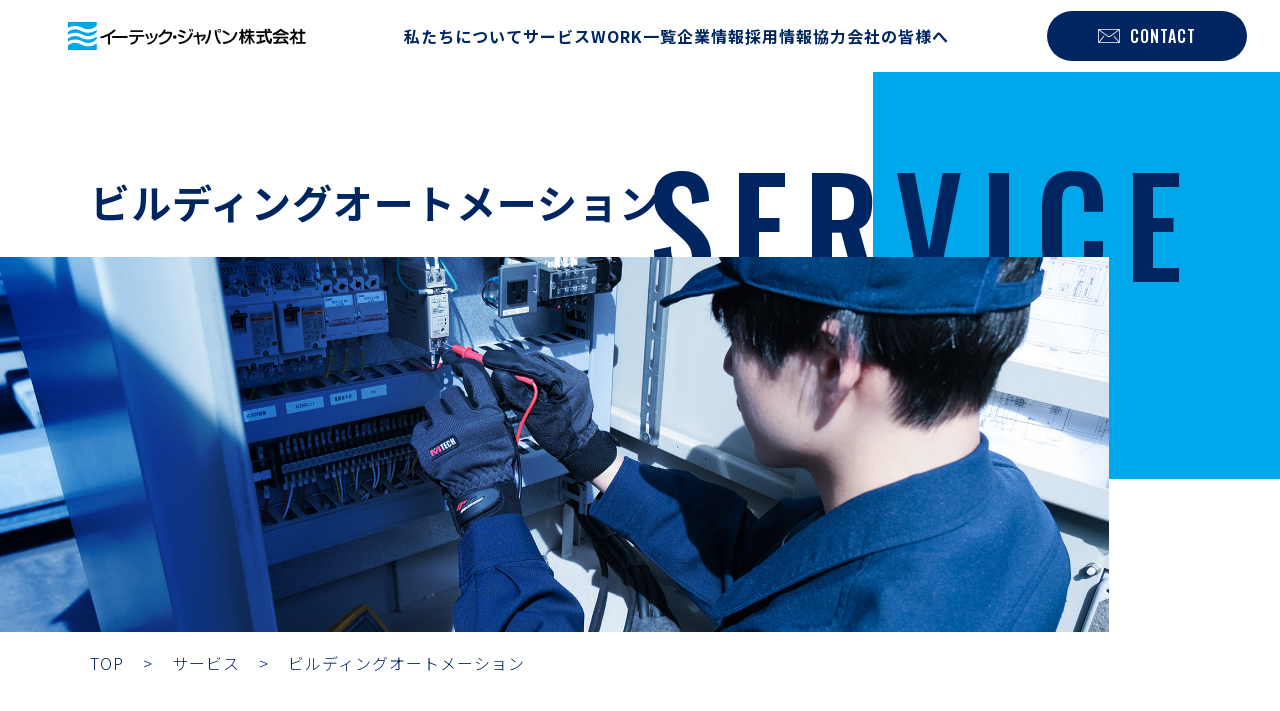

--- FILE ---
content_type: text/html; charset=UTF-8
request_url: https://e-tec.jp/service/building-automation/
body_size: 37582
content:
<!DOCTYPE html>
<!--[if IE 7]>
<html class="ie ie7" dir="ltr" lang="ja"
	prefix="og: https://ogp.me/ns#" >
<![endif]-->
<!--[if IE 8]>
<html class="ie ie8" dir="ltr" lang="ja"
	prefix="og: https://ogp.me/ns#" >
<![endif]-->
<!--[if !(IE 7) | !(IE 8) ]><!-->
<html dir="ltr" lang="ja"
	prefix="og: https://ogp.me/ns#" >
<!--<![endif]-->
<head>
<meta charset="UTF-8">
<meta name="viewport" content="width=device-width, user-scalable=yes">
<meta http-equiv="X-UA-Compatible" content="IE=edge,chrome=1">
<meta name="format-detection" content="telephone=no">

<!--
<PageMap>
  <DataObject type="thumbnail">
    <Attribute name="src" value="https://e-tec.jp/wordpress/wp-content/themes/e-tec/images/web_thumbnail.jpg"/>
    <Attribute name="width" value="96"/>
    <Attribute name="height" value="96"/>
  </DataObject>
</PageMap>
-->

<link rel="pingback" href="https://e-tec.jp/wordpress/xmlrpc.php">
<link rel="shortcut icon" href="https://e-tec.jp/wordpress/wp-content/themes/e-tec/images/favicon.ico">
<link rel="apple-touch-icon" href="https://e-tec.jp/wordpress/wp-content/themes/e-tec/images/apple-touch-icon.png">
<link rel="stylesheet" type="text/css" href="https://cdn.jsdelivr.net/npm/slick-carousel@1.8.1/slick/slick.css">
<link rel="stylesheet" type="text/css" href="https://cdn.jsdelivr.net/npm/slick-carousel@1.8.1/slick/slick-theme.css">
<link rel="stylesheet" href="https://unpkg.com/scroll-hint@latest/css/scroll-hint.css">
<link rel="stylesheet" href="https://e-tec.jp/wordpress/wp-content/themes/e-tec/css/layout.css?v=1.0" media="all" />
<link rel="preconnect" href="https://fonts.googleapis.com">
<link rel="preconnect" href="https://fonts.gstatic.com" crossorigin>
<link href="https://fonts.googleapis.com/css2?family=Noto+Sans+JP:wght@100;300;500;700&family=Oswald:wght@500&display=swap" rel="stylesheet">
<link rel="stylesheet" href="https://cdn.jsdelivr.net/npm/yakuhanjp@3.4.1/dist/css/yakuhanjp.min.css">

<title>ビルディングオートメーション | イーテック・ジャパン株式会社</title>

		<!-- All in One SEO 4.3.4.1 - aioseo.com -->
		<meta name="description" content="日本空調グループ | ソリューションでビルに未来の快適を | 省エネ化を目的とした設備改修の提案など、持続的なライフサイクルコスト低減をお手伝いします。" />
		<meta name="robots" content="max-image-preview:large" />
		<link rel="canonical" href="https://e-tec.jp/service/building-automation/" />
		<meta name="generator" content="All in One SEO (AIOSEO) 4.3.4.1 " />

		<!-- Global site tag (gtag.js) - Google Analytics -->
<script async src="https://www.googletagmanager.com/gtag/js?id=UA-224500197-1"></script>
<script>
 window.dataLayer = window.dataLayer || [];
 function gtag(){dataLayer.push(arguments);}
 gtag('js', new Date());

 gtag('config', 'UA-224500197-1');
</script>
		<meta property="og:locale" content="ja_JP" />
		<meta property="og:site_name" content="イーテック・ジャパン株式会社 | ソリューションでビルに未来の快適を" />
		<meta property="og:type" content="article" />
		<meta property="og:title" content="ビルディングオートメーション | イーテック・ジャパン株式会社" />
		<meta property="og:description" content="日本空調グループ | ソリューションでビルに未来の快適を | 省エネ化を目的とした設備改修の提案など、持続的なライフサイクルコスト低減をお手伝いします。" />
		<meta property="og:url" content="https://e-tec.jp/service/building-automation/" />
		<meta property="article:published_time" content="2022-03-24T02:21:28+00:00" />
		<meta property="article:modified_time" content="2022-04-07T07:44:42+00:00" />
		<meta name="twitter:card" content="summary" />
		<meta name="twitter:title" content="ビルディングオートメーション | イーテック・ジャパン株式会社" />
		<meta name="twitter:description" content="日本空調グループ | ソリューションでビルに未来の快適を | 省エネ化を目的とした設備改修の提案など、持続的なライフサイクルコスト低減をお手伝いします。" />
		<script type="application/ld+json" class="aioseo-schema">
			{"@context":"https:\/\/schema.org","@graph":[{"@type":"BreadcrumbList","@id":"https:\/\/e-tec.jp\/service\/building-automation\/#breadcrumblist","itemListElement":[{"@type":"ListItem","@id":"https:\/\/e-tec.jp\/#listItem","position":1,"item":{"@type":"WebPage","@id":"https:\/\/e-tec.jp\/","name":"\u30db\u30fc\u30e0","description":"\u30bd\u30ea\u30e5\u30fc\u30b7\u30e7\u30f3\u3067\u30d3\u30eb\u306b\u672a\u6765\u306e\u5feb\u9069\u3092 | \u6771\u4eac\u90fd\u6c5f\u6771\u533a\u306b\u3042\u308b\u30a4\u30fc\u30c6\u30c3\u30af\u30fb\u30b8\u30e3\u30d1\u30f3\u682a\u5f0f\u4f1a\u793e\u306e\u30b3\u30fc\u30dd\u30ec\u30fc\u30c8\u30b5\u30a4\u30c8\u3002\u30d3\u30eb\u306e\u7a7a\u8abf\u30fb\u71b1\u6e90\u30fb\u96fb\u6c17\u8a2d\u5099\u3092\u8a2d\u8a08\u30fb\u65bd\u5de5\u30fb\u30e1\u30f3\u30c6\u30ca\u30f3\u30b9\u307e\u3067\u30ef\u30f3\u30b9\u30c8\u30c3\u30d7\u3067\u30c8\u30fc\u30bf\u30eb\u30b5\u30dd\u30fc\u30c8\u3059\u308b\u4f01\u696d\u3067\u3059\u3002","url":"https:\/\/e-tec.jp\/"},"nextItem":"https:\/\/e-tec.jp\/service\/#listItem"},{"@type":"ListItem","@id":"https:\/\/e-tec.jp\/service\/#listItem","position":2,"item":{"@type":"WebPage","@id":"https:\/\/e-tec.jp\/service\/","name":"\u30b5\u30fc\u30d3\u30b9","description":"\u65e5\u672c\u7a7a\u8abf\u30b0\u30eb\u30fc\u30d7\u30d3\u30eb\u30c7\u30a3\u30f3\u30b0\u30aa\u30fc\u30c8\u30e1\u30fc\u30b7\u30e7\u30f3 \u5efa\u7269\u5185\u306e\u7a7a\u8abf\u3092\u306f\u3058\u3081\u3068\u3059\u308b\u8a2d\u5099\u5168\u822c\u3092\u7dcf\u5408\u7684\u306b\u5236\u5fa1\u30fb\u7ba1\u7406\u3059\u308b\u3053\u3068\u3067\u3001\u304a\u5ba2\u69d8\u306e\u3054\u8981\u671b | \u30a4\u30fc\u30c6\u30c3\u30af\u30fb\u30b8\u30e3\u30d1\u30f3\u682a\u5f0f\u4f1a\u793e | \u5efa\u7269\u5185\u306e\u7a7a\u8abf\u3092\u306f\u3058\u3081\u3068\u3059\u308b\u8a2d\u5099\u5168\u822c\u3092\u7dcf\u5408\u7684\u306b\u5236\u5fa1\u30fb\u7ba1\u7406\u3059\u308b\u3053\u3068\u3067\u3001\u304a\u5ba2\u69d8\u306e\u3054\u8981\u671b\u306b\u6cbf\u3063\u305f\u5feb\u9069\u306a\u74b0\u5883\u3092\u4f5c\u308a\u51fa\u3057\u3001\u7701\u30a8\u30cd\u30fb\u7701\u30b3\u30b9\u30c8\u3082\u5b9f\u73fe\u3057\u307e\u3059\u3002","url":"https:\/\/e-tec.jp\/service\/"},"nextItem":"https:\/\/e-tec.jp\/service\/building-automation\/#listItem","previousItem":"https:\/\/e-tec.jp\/#listItem"},{"@type":"ListItem","@id":"https:\/\/e-tec.jp\/service\/building-automation\/#listItem","position":3,"item":{"@type":"WebPage","@id":"https:\/\/e-tec.jp\/service\/building-automation\/","name":"\u30d3\u30eb\u30c7\u30a3\u30f3\u30b0\u30aa\u30fc\u30c8\u30e1\u30fc\u30b7\u30e7\u30f3","description":"\u65e5\u672c\u7a7a\u8abf\u30b0\u30eb\u30fc\u30d7 | \u30bd\u30ea\u30e5\u30fc\u30b7\u30e7\u30f3\u3067\u30d3\u30eb\u306b\u672a\u6765\u306e\u5feb\u9069\u3092 | \u7701\u30a8\u30cd\u5316\u3092\u76ee\u7684\u3068\u3057\u305f\u8a2d\u5099\u6539\u4fee\u306e\u63d0\u6848\u306a\u3069\u3001\u6301\u7d9a\u7684\u306a\u30e9\u30a4\u30d5\u30b5\u30a4\u30af\u30eb\u30b3\u30b9\u30c8\u4f4e\u6e1b\u3092\u304a\u624b\u4f1d\u3044\u3057\u307e\u3059\u3002","url":"https:\/\/e-tec.jp\/service\/building-automation\/"},"previousItem":"https:\/\/e-tec.jp\/service\/#listItem"}]},{"@type":"Organization","@id":"https:\/\/e-tec.jp\/#organization","name":"\u30a4\u30fc\u30c6\u30c3\u30af\u30fb\u30b8\u30e3\u30d1\u30f3\u682a\u5f0f\u4f1a\u793e","url":"https:\/\/e-tec.jp\/","logo":{"@type":"ImageObject","url":"https:\/\/e-tec.jp\/wordpress\/wp-content\/uploads\/2022\/03\/logo.png","@id":"https:\/\/e-tec.jp\/#organizationLogo","width":601,"height":601},"image":{"@id":"https:\/\/e-tec.jp\/#organizationLogo"}},{"@type":"WebPage","@id":"https:\/\/e-tec.jp\/service\/building-automation\/#webpage","url":"https:\/\/e-tec.jp\/service\/building-automation\/","name":"\u30d3\u30eb\u30c7\u30a3\u30f3\u30b0\u30aa\u30fc\u30c8\u30e1\u30fc\u30b7\u30e7\u30f3 | \u30a4\u30fc\u30c6\u30c3\u30af\u30fb\u30b8\u30e3\u30d1\u30f3\u682a\u5f0f\u4f1a\u793e","description":"\u65e5\u672c\u7a7a\u8abf\u30b0\u30eb\u30fc\u30d7 | \u30bd\u30ea\u30e5\u30fc\u30b7\u30e7\u30f3\u3067\u30d3\u30eb\u306b\u672a\u6765\u306e\u5feb\u9069\u3092 | \u7701\u30a8\u30cd\u5316\u3092\u76ee\u7684\u3068\u3057\u305f\u8a2d\u5099\u6539\u4fee\u306e\u63d0\u6848\u306a\u3069\u3001\u6301\u7d9a\u7684\u306a\u30e9\u30a4\u30d5\u30b5\u30a4\u30af\u30eb\u30b3\u30b9\u30c8\u4f4e\u6e1b\u3092\u304a\u624b\u4f1d\u3044\u3057\u307e\u3059\u3002","inLanguage":"ja","isPartOf":{"@id":"https:\/\/e-tec.jp\/#website"},"breadcrumb":{"@id":"https:\/\/e-tec.jp\/service\/building-automation\/#breadcrumblist"},"image":{"@type":"ImageObject","url":"https:\/\/e-tec.jp\/wordpress\/wp-content\/uploads\/2022\/03\/mv_building.jpg","@id":"https:\/\/e-tec.jp\/#mainImage","width":2000,"height":1077},"primaryImageOfPage":{"@id":"https:\/\/e-tec.jp\/service\/building-automation\/#mainImage"},"datePublished":"2022-03-24T02:21:28+09:00","dateModified":"2022-04-07T07:44:42+09:00"},{"@type":"WebSite","@id":"https:\/\/e-tec.jp\/#website","url":"https:\/\/e-tec.jp\/","name":"\u30a4\u30fc\u30c6\u30c3\u30af\u30fb\u30b8\u30e3\u30d1\u30f3\u682a\u5f0f\u4f1a\u793e","description":"\u30bd\u30ea\u30e5\u30fc\u30b7\u30e7\u30f3\u3067\u30d3\u30eb\u306b\u672a\u6765\u306e\u5feb\u9069\u3092","inLanguage":"ja","publisher":{"@id":"https:\/\/e-tec.jp\/#organization"}}]}
		</script>
		<!-- All in One SEO -->

<link rel='dns-prefetch' href='//s.w.org' />
<script type="text/javascript">
window._wpemojiSettings = {"baseUrl":"https:\/\/s.w.org\/images\/core\/emoji\/13.1.0\/72x72\/","ext":".png","svgUrl":"https:\/\/s.w.org\/images\/core\/emoji\/13.1.0\/svg\/","svgExt":".svg","source":{"concatemoji":"https:\/\/e-tec.jp\/wordpress\/wp-includes\/js\/wp-emoji-release.min.js?ver=5.9.12"}};
/*! This file is auto-generated */
!function(e,a,t){var n,r,o,i=a.createElement("canvas"),p=i.getContext&&i.getContext("2d");function s(e,t){var a=String.fromCharCode;p.clearRect(0,0,i.width,i.height),p.fillText(a.apply(this,e),0,0);e=i.toDataURL();return p.clearRect(0,0,i.width,i.height),p.fillText(a.apply(this,t),0,0),e===i.toDataURL()}function c(e){var t=a.createElement("script");t.src=e,t.defer=t.type="text/javascript",a.getElementsByTagName("head")[0].appendChild(t)}for(o=Array("flag","emoji"),t.supports={everything:!0,everythingExceptFlag:!0},r=0;r<o.length;r++)t.supports[o[r]]=function(e){if(!p||!p.fillText)return!1;switch(p.textBaseline="top",p.font="600 32px Arial",e){case"flag":return s([127987,65039,8205,9895,65039],[127987,65039,8203,9895,65039])?!1:!s([55356,56826,55356,56819],[55356,56826,8203,55356,56819])&&!s([55356,57332,56128,56423,56128,56418,56128,56421,56128,56430,56128,56423,56128,56447],[55356,57332,8203,56128,56423,8203,56128,56418,8203,56128,56421,8203,56128,56430,8203,56128,56423,8203,56128,56447]);case"emoji":return!s([10084,65039,8205,55357,56613],[10084,65039,8203,55357,56613])}return!1}(o[r]),t.supports.everything=t.supports.everything&&t.supports[o[r]],"flag"!==o[r]&&(t.supports.everythingExceptFlag=t.supports.everythingExceptFlag&&t.supports[o[r]]);t.supports.everythingExceptFlag=t.supports.everythingExceptFlag&&!t.supports.flag,t.DOMReady=!1,t.readyCallback=function(){t.DOMReady=!0},t.supports.everything||(n=function(){t.readyCallback()},a.addEventListener?(a.addEventListener("DOMContentLoaded",n,!1),e.addEventListener("load",n,!1)):(e.attachEvent("onload",n),a.attachEvent("onreadystatechange",function(){"complete"===a.readyState&&t.readyCallback()})),(n=t.source||{}).concatemoji?c(n.concatemoji):n.wpemoji&&n.twemoji&&(c(n.twemoji),c(n.wpemoji)))}(window,document,window._wpemojiSettings);
</script>
<style type="text/css">
img.wp-smiley,
img.emoji {
	display: inline !important;
	border: none !important;
	box-shadow: none !important;
	height: 1em !important;
	width: 1em !important;
	margin: 0 0.07em !important;
	vertical-align: -0.1em !important;
	background: none !important;
	padding: 0 !important;
}
</style>
	<link rel='stylesheet' id='wp-block-library-css'  href='https://e-tec.jp/wordpress/wp-includes/css/dist/block-library/style.min.css?ver=5.9.12' type='text/css' media='all' />
<style id='global-styles-inline-css' type='text/css'>
body{--wp--preset--color--black: #000000;--wp--preset--color--cyan-bluish-gray: #abb8c3;--wp--preset--color--white: #ffffff;--wp--preset--color--pale-pink: #f78da7;--wp--preset--color--vivid-red: #cf2e2e;--wp--preset--color--luminous-vivid-orange: #ff6900;--wp--preset--color--luminous-vivid-amber: #fcb900;--wp--preset--color--light-green-cyan: #7bdcb5;--wp--preset--color--vivid-green-cyan: #00d084;--wp--preset--color--pale-cyan-blue: #8ed1fc;--wp--preset--color--vivid-cyan-blue: #0693e3;--wp--preset--color--vivid-purple: #9b51e0;--wp--preset--gradient--vivid-cyan-blue-to-vivid-purple: linear-gradient(135deg,rgba(6,147,227,1) 0%,rgb(155,81,224) 100%);--wp--preset--gradient--light-green-cyan-to-vivid-green-cyan: linear-gradient(135deg,rgb(122,220,180) 0%,rgb(0,208,130) 100%);--wp--preset--gradient--luminous-vivid-amber-to-luminous-vivid-orange: linear-gradient(135deg,rgba(252,185,0,1) 0%,rgba(255,105,0,1) 100%);--wp--preset--gradient--luminous-vivid-orange-to-vivid-red: linear-gradient(135deg,rgba(255,105,0,1) 0%,rgb(207,46,46) 100%);--wp--preset--gradient--very-light-gray-to-cyan-bluish-gray: linear-gradient(135deg,rgb(238,238,238) 0%,rgb(169,184,195) 100%);--wp--preset--gradient--cool-to-warm-spectrum: linear-gradient(135deg,rgb(74,234,220) 0%,rgb(151,120,209) 20%,rgb(207,42,186) 40%,rgb(238,44,130) 60%,rgb(251,105,98) 80%,rgb(254,248,76) 100%);--wp--preset--gradient--blush-light-purple: linear-gradient(135deg,rgb(255,206,236) 0%,rgb(152,150,240) 100%);--wp--preset--gradient--blush-bordeaux: linear-gradient(135deg,rgb(254,205,165) 0%,rgb(254,45,45) 50%,rgb(107,0,62) 100%);--wp--preset--gradient--luminous-dusk: linear-gradient(135deg,rgb(255,203,112) 0%,rgb(199,81,192) 50%,rgb(65,88,208) 100%);--wp--preset--gradient--pale-ocean: linear-gradient(135deg,rgb(255,245,203) 0%,rgb(182,227,212) 50%,rgb(51,167,181) 100%);--wp--preset--gradient--electric-grass: linear-gradient(135deg,rgb(202,248,128) 0%,rgb(113,206,126) 100%);--wp--preset--gradient--midnight: linear-gradient(135deg,rgb(2,3,129) 0%,rgb(40,116,252) 100%);--wp--preset--duotone--dark-grayscale: url('#wp-duotone-dark-grayscale');--wp--preset--duotone--grayscale: url('#wp-duotone-grayscale');--wp--preset--duotone--purple-yellow: url('#wp-duotone-purple-yellow');--wp--preset--duotone--blue-red: url('#wp-duotone-blue-red');--wp--preset--duotone--midnight: url('#wp-duotone-midnight');--wp--preset--duotone--magenta-yellow: url('#wp-duotone-magenta-yellow');--wp--preset--duotone--purple-green: url('#wp-duotone-purple-green');--wp--preset--duotone--blue-orange: url('#wp-duotone-blue-orange');--wp--preset--font-size--small: 13px;--wp--preset--font-size--medium: 20px;--wp--preset--font-size--large: 36px;--wp--preset--font-size--x-large: 42px;}.has-black-color{color: var(--wp--preset--color--black) !important;}.has-cyan-bluish-gray-color{color: var(--wp--preset--color--cyan-bluish-gray) !important;}.has-white-color{color: var(--wp--preset--color--white) !important;}.has-pale-pink-color{color: var(--wp--preset--color--pale-pink) !important;}.has-vivid-red-color{color: var(--wp--preset--color--vivid-red) !important;}.has-luminous-vivid-orange-color{color: var(--wp--preset--color--luminous-vivid-orange) !important;}.has-luminous-vivid-amber-color{color: var(--wp--preset--color--luminous-vivid-amber) !important;}.has-light-green-cyan-color{color: var(--wp--preset--color--light-green-cyan) !important;}.has-vivid-green-cyan-color{color: var(--wp--preset--color--vivid-green-cyan) !important;}.has-pale-cyan-blue-color{color: var(--wp--preset--color--pale-cyan-blue) !important;}.has-vivid-cyan-blue-color{color: var(--wp--preset--color--vivid-cyan-blue) !important;}.has-vivid-purple-color{color: var(--wp--preset--color--vivid-purple) !important;}.has-black-background-color{background-color: var(--wp--preset--color--black) !important;}.has-cyan-bluish-gray-background-color{background-color: var(--wp--preset--color--cyan-bluish-gray) !important;}.has-white-background-color{background-color: var(--wp--preset--color--white) !important;}.has-pale-pink-background-color{background-color: var(--wp--preset--color--pale-pink) !important;}.has-vivid-red-background-color{background-color: var(--wp--preset--color--vivid-red) !important;}.has-luminous-vivid-orange-background-color{background-color: var(--wp--preset--color--luminous-vivid-orange) !important;}.has-luminous-vivid-amber-background-color{background-color: var(--wp--preset--color--luminous-vivid-amber) !important;}.has-light-green-cyan-background-color{background-color: var(--wp--preset--color--light-green-cyan) !important;}.has-vivid-green-cyan-background-color{background-color: var(--wp--preset--color--vivid-green-cyan) !important;}.has-pale-cyan-blue-background-color{background-color: var(--wp--preset--color--pale-cyan-blue) !important;}.has-vivid-cyan-blue-background-color{background-color: var(--wp--preset--color--vivid-cyan-blue) !important;}.has-vivid-purple-background-color{background-color: var(--wp--preset--color--vivid-purple) !important;}.has-black-border-color{border-color: var(--wp--preset--color--black) !important;}.has-cyan-bluish-gray-border-color{border-color: var(--wp--preset--color--cyan-bluish-gray) !important;}.has-white-border-color{border-color: var(--wp--preset--color--white) !important;}.has-pale-pink-border-color{border-color: var(--wp--preset--color--pale-pink) !important;}.has-vivid-red-border-color{border-color: var(--wp--preset--color--vivid-red) !important;}.has-luminous-vivid-orange-border-color{border-color: var(--wp--preset--color--luminous-vivid-orange) !important;}.has-luminous-vivid-amber-border-color{border-color: var(--wp--preset--color--luminous-vivid-amber) !important;}.has-light-green-cyan-border-color{border-color: var(--wp--preset--color--light-green-cyan) !important;}.has-vivid-green-cyan-border-color{border-color: var(--wp--preset--color--vivid-green-cyan) !important;}.has-pale-cyan-blue-border-color{border-color: var(--wp--preset--color--pale-cyan-blue) !important;}.has-vivid-cyan-blue-border-color{border-color: var(--wp--preset--color--vivid-cyan-blue) !important;}.has-vivid-purple-border-color{border-color: var(--wp--preset--color--vivid-purple) !important;}.has-vivid-cyan-blue-to-vivid-purple-gradient-background{background: var(--wp--preset--gradient--vivid-cyan-blue-to-vivid-purple) !important;}.has-light-green-cyan-to-vivid-green-cyan-gradient-background{background: var(--wp--preset--gradient--light-green-cyan-to-vivid-green-cyan) !important;}.has-luminous-vivid-amber-to-luminous-vivid-orange-gradient-background{background: var(--wp--preset--gradient--luminous-vivid-amber-to-luminous-vivid-orange) !important;}.has-luminous-vivid-orange-to-vivid-red-gradient-background{background: var(--wp--preset--gradient--luminous-vivid-orange-to-vivid-red) !important;}.has-very-light-gray-to-cyan-bluish-gray-gradient-background{background: var(--wp--preset--gradient--very-light-gray-to-cyan-bluish-gray) !important;}.has-cool-to-warm-spectrum-gradient-background{background: var(--wp--preset--gradient--cool-to-warm-spectrum) !important;}.has-blush-light-purple-gradient-background{background: var(--wp--preset--gradient--blush-light-purple) !important;}.has-blush-bordeaux-gradient-background{background: var(--wp--preset--gradient--blush-bordeaux) !important;}.has-luminous-dusk-gradient-background{background: var(--wp--preset--gradient--luminous-dusk) !important;}.has-pale-ocean-gradient-background{background: var(--wp--preset--gradient--pale-ocean) !important;}.has-electric-grass-gradient-background{background: var(--wp--preset--gradient--electric-grass) !important;}.has-midnight-gradient-background{background: var(--wp--preset--gradient--midnight) !important;}.has-small-font-size{font-size: var(--wp--preset--font-size--small) !important;}.has-medium-font-size{font-size: var(--wp--preset--font-size--medium) !important;}.has-large-font-size{font-size: var(--wp--preset--font-size--large) !important;}.has-x-large-font-size{font-size: var(--wp--preset--font-size--x-large) !important;}
</style>
<link rel="https://api.w.org/" href="https://e-tec.jp/wp-json/" /><link rel="alternate" type="application/json" href="https://e-tec.jp/wp-json/wp/v2/pages/54" /><link rel="EditURI" type="application/rsd+xml" title="RSD" href="https://e-tec.jp/wordpress/xmlrpc.php?rsd" />
<link rel="wlwmanifest" type="application/wlwmanifest+xml" href="https://e-tec.jp/wordpress/wp-includes/wlwmanifest.xml" /> 
<meta name="generator" content="WordPress 5.9.12" />
<link rel='shortlink' href='https://e-tec.jp/?p=54' />
<link rel="alternate" type="application/json+oembed" href="https://e-tec.jp/wp-json/oembed/1.0/embed?url=https%3A%2F%2Fe-tec.jp%2Fservice%2Fbuilding-automation%2F" />
<link rel="alternate" type="text/xml+oembed" href="https://e-tec.jp/wp-json/oembed/1.0/embed?url=https%3A%2F%2Fe-tec.jp%2Fservice%2Fbuilding-automation%2F&#038;format=xml" />
<noscript><style>.lazyload[data-src]{display:none !important;}</style></noscript><style>.lazyload{background-image:none !important;}.lazyload:before{background-image:none !important;}</style><meta name="google-site-verification" content="WCzhhh26dbZEjP2yPfeAQ3sBysFf5vfgUzJLKutCl7M" />
</head>

<body class="page-template-default page page-id-54 page-child parent-pageid-19 page-building-automation">
<script data-cfasync="false" data-no-defer="1">var ewww_webp_supported=false;</script>
<div id="container_wrap">

<header class="header">
			<p class="header_ttl"><a href="https://e-tec.jp/"><img src="[data-uri]" alt="イーテック・ジャパン株式会社" class="logo lazyload" data-src="https://e-tec.jp/wordpress/wp-content/themes/e-tec/images/logo_header.svg" decoding="async"><noscript><img src="https://e-tec.jp/wordpress/wp-content/themes/e-tec/images/logo_header.svg" alt="イーテック・ジャパン株式会社" class="logo" data-eio="l"></noscript></a></p>
		<a class="menu-trigger"><span></span>MENU</a>
	<nav id="gnavi">
		<ul>
			<li><a href="https://e-tec.jp/about/">私たちについて</a></li>
			<li>
				<a href="https://e-tec.jp/service/">サービス</a>
				<ul class="list_subnav">
					<li><a href="https://e-tec.jp/service/building-automation/">ビルディングオートメーション</a></li>
					<li><a href="https://e-tec.jp/service/system/">中央監視システム</a></li>
					<li><a href="https://e-tec.jp/service/solution/">省エネルギーソリューション</a></li>
					<li><a href="https://e-tec.jp/service/nbf/">NBFについて</a></li>
				</ul>
			</li>
			<li><a href="https://e-tec.jp/works/">WORK一覧</a></li>
			<li><a href="https://e-tec.jp/company/">企業情報</a></li>
			<li>
				<a href="https://e-tec.jp/recruit/">採用情報</a>
				<ul class="list_subnav">
					<li><a href="https://e-tec.jp/recruit/graduate/">募集要項</a></li>
					<li><a href="https://e-tec.jp/recruit/interview/">先輩社員インタビュー</a></li>
				</ul>
			</li>
			<li><a href="https://e-tec.jp/partner/">協力会社の皆様へ</a></li>
		</ul>
		<a href="https://e-tec.jp/contact/" class="btn_contact"><span>CONTACT</span></a>
	</nav>
</header>

<div class="hero">
    <h1>ビルディングオートメーション</h1>
    <div class="image" data-title="SERVICE">
        <div class="img_parallax">
            <img src="[data-uri]" alt="ビルディングオートメーション" data-src="https://e-tec.jp/wordpress/wp-content/uploads/2022/03/mv_building.jpg" decoding="async" class="lazyload"><noscript><img src="https://e-tec.jp/wordpress/wp-content/uploads/2022/03/mv_building.jpg" alt="ビルディングオートメーション" data-eio="l"></noscript>
        </div>
    </div>
</div>
<div id="list_breadcrumb" typeof="BreadcrumbList" vocab="http://schema.org/">
    <div class="inner">
        <!-- Breadcrumb NavXT 7.2.0 -->
<span property="itemListElement" typeof="ListItem"><a property="item" typeof="WebPage" title="Go to イーテック・ジャパン株式会社." href="https://e-tec.jp" class="home" ><span property="name">TOP</span></a><meta property="position" content="1"></span> &gt; <span property="itemListElement" typeof="ListItem"><a property="item" typeof="WebPage" title="サービスへ移動する" href="https://e-tec.jp/service/" class="post post-page" ><span property="name">サービス</span></a><meta property="position" content="2"></span> &gt; <span property="itemListElement" typeof="ListItem"><span property="name" class="post post-page current-item">ビルディングオートメーション</span><meta property="url" content="https://e-tec.jp/service/building-automation/"><meta property="position" content="3"></span>    </div>
</div>
<div class="section_wrap">
    <div class="inner">
        <h2 class="top_ttl"><span>BUILDING AUTOMATION</span>ビルディングオートメーションについて</h2>
        <p class="caption_02">
            自動制御システムの本体の性能を活かすためには、定期的なメンテナンスや保守点検、<br class="pc">
            運用管理が不可欠です。イーテック・ジャパンは、全ての設備メーカーおよび空調システムに<br class="pc">
            対応できるノウハウを活かし、あらゆるソリューションサービスを提供いたします。<br>
            機器単体の点検はもちろん、設備全体で適正に制御しているかを重視し点検を行います。
        </p>
    </div>
</div>

<div class="line_image"></div>

<div class="section_wrap">
    <div class="inner">
        <div class="service_grid">
            <div class="image">
                <img src="[data-uri]" alt="ワンストップサービス" data-src="https://e-tec.jp/wordpress/wp-content/themes/e-tec/images/img_building01.jpg" decoding="async" class="lazyload"><noscript><img src="https://e-tec.jp/wordpress/wp-content/themes/e-tec/images/img_building01.jpg" alt="ワンストップサービス" data-eio="l"></noscript>
            </div>
            <div class="text">
                <h3>ワンストップサービス</h3>
                <p>
                    空調・熱源・電気設備などのビルディングオートメーションを設計・施工・メンテナンスまでをワンストップでトータルサポートします。オープンシステムを採用することで、設計段階でライフサイクルコストの低減を考えた省力で効率的なビル管理システムのご提案をします。更なる省エネ化を目的とした設備改修の提案など、持続的なライフサイクルコスト低減をお手伝いします。
                </p>
            </div>
        </div>
        <div class="service_grid pt_15">
            <div class="image">
                <img src="[data-uri]" alt="多種多様な製品に対応" data-src="https://e-tec.jp/wordpress/wp-content/themes/e-tec/images/img_building02.jpg" decoding="async" class="lazyload"><noscript><img src="https://e-tec.jp/wordpress/wp-content/themes/e-tec/images/img_building02.jpg" alt="多種多様な製品に対応" data-eio="l"></noscript>
            </div>
            <div class="text">
                <h3>多種多様な製品に対応</h3>
                <p>
                    イーテック・ジャパンでは多種多様な機器に対応した点検を行い、メーカーに属さないことで、お客様にメリットが多いご提案をいたします。同一メーカーにこだわらず、機器の仕様や予算などを考慮し、提案することを心がけております。
                </p>
            </div>
        </div>
        <div class="service_grid">
            <div class="image">
                <img src="[data-uri]" alt="日本空調グループとして" data-src="https://e-tec.jp/wordpress/wp-content/themes/e-tec/images/img_building03.jpg" decoding="async" class="lazyload"><noscript><img src="https://e-tec.jp/wordpress/wp-content/themes/e-tec/images/img_building03.jpg" alt="日本空調グループとして" data-eio="l"></noscript>
            </div>
            <div class="text">
                <h3>日本空調グループとして</h3>
                <p>
                    現在の設備システムは、その多くがコンピュータにより自動的に制御されており、設備システム全体の適正管理には、総合的な技術や知識が不可欠です。空調、電気（受変電・自動制御）、衛生、給排水といった設備システム全般を日本空調グループがトータルサポートいたします。<br>
                    また、独立系企業グループであるため、特定メーカーの機器や技術に制約されることなく、設備・機器を自由に扱えることで、建物設備のライフサイクルコスト低減に貢献いたします。
                </p>
            </div>
        </div>
    </div>
</div><div class="sec_works section_wrap">
	<div class="inner">
		<section class="works">
			<h2 class="top_ttl_03"><span>WORK</span>導入事例</h2><ul class="list_works"><li><a href="https://e-tec.jp/works/126/" class="obj_fit"><div class="image obj_fit_abs"><img src="[data-uri]" alt="" class="ofi lazyload" data-src="https://e-tec.jp/wordpress/wp-content/uploads/2022/03/中央監視挿絵4.png" decoding="async"><noscript><img src="https://e-tec.jp/wordpress/wp-content/uploads/2022/03/中央監視挿絵4.png" alt="" class="ofi" data-eio="l"></noscript></div><div class="cat"><span>CATEGORY｜</span>ビルディングオートメーション・中央監視システム・保守点検</div><h3 class="title">中央監視システム更新</h3><p class="text">大手建設会社様の中央監視システムの更新工事を実施させていただきました。
本...</p></a></li><li><a href="https://e-tec.jp/works/96/" class="obj_fit"><div class="image obj_fit_abs"><img src="[data-uri]" alt="" class="ofi lazyload" data-src="https://e-tec.jp/wordpress/wp-content/uploads/2022/03/バイオマスボイラー.png" decoding="async"><noscript><img src="https://e-tec.jp/wordpress/wp-content/uploads/2022/03/バイオマスボイラー.png" alt="" class="ofi" data-eio="l"></noscript></div><div class="cat"><span>CATEGORY｜</span>NBF・省エネルギーソリューション</div><h3 class="title">バイオマスボイラーの遠隔制御システム</h3><p class="text">北海道当別町の木質バイオマスボイラ導入事業において、町内施設にバイオマスボイ...</p></a></li><li><a href="https://e-tec.jp/works/49/" class="obj_fit"><div class="image obj_fit_abs"><img src="[data-uri]" alt="" class="ofi lazyload" data-src="https://e-tec.jp/wordpress/wp-content/uploads/2022/03/DSCN0857_edited-scaled.jpg" decoding="async"><noscript><img src="https://e-tec.jp/wordpress/wp-content/uploads/2022/03/DSCN0857_edited-scaled.jpg" alt="" class="ofi" data-eio="l"></noscript></div><div class="cat"><span>CATEGORY｜</span>NBF・省エネルギーソリューション</div><h3 class="title">省エネルギーサイネージシステム</h3><p class="text">北海道議会庁舎の1階にデジタルサイネージを納入させていただきました。
 同...</p></a></li></ul><a href="https://e-tec.jp/works/" class="btn_cmn">more</a>		</section>
			</div>
</div>

<section class="sec_contact">
	<div class="left">
		<h2>お問い合わせはこちら</h2>
		<a href="https://e-tec.jp/contact/" class="btn_contact_02"><span>CONTACT</span></a>
	</div>
	<div class="right">
		<div class="img_parallax">
			<img src="[data-uri]" alt="" data-src="https://e-tec.jp/wordpress/wp-content/themes/e-tec/images/bg_contact.jpg" decoding="async" class="lazyload"><noscript><img src="https://e-tec.jp/wordpress/wp-content/themes/e-tec/images/bg_contact.jpg" alt="" data-eio="l"></noscript>
		</div>
	</div>
</section>

<footer class="footer">
	<div class="footer_inner">
		<div class="left">
			<a href="https://e-tec.jp/" class="logo"><img src="[data-uri]" alt="イーテック・ジャパン株式会社" data-src="https://e-tec.jp/wordpress/wp-content/themes/e-tec/images/logo.svg" decoding="async" class="lazyload"><noscript><img src="https://e-tec.jp/wordpress/wp-content/themes/e-tec/images/logo.svg" alt="イーテック・ジャパン株式会社" data-eio="l"></noscript></a>
			<span>私たちは、日本空調グループです。</span>
			<strong>イーテック・­­­ジャパン株式会社</strong>
			<p>
				〒135-0042<br>
				東京都江東区木場2-17-12　<br class="sp">SAビルディング2F<br><br>
				Tel:<a href="tel:0356175261">03-5617-5261</a>　Fax:<a href="#" class="nolink">03-6240-3306</a>
			</p>
		</div>
		<div class="right">
			<ul>
				<li><a href="https://e-tec.jp/">トップ</a></li>
				<li><a href="https://e-tec.jp/about/">私たちについて</a></li>
				<li><a href="https://e-tec.jp/service/">サービス</a></li>
				<li><a href="https://e-tec.jp/works/">WORK一覧</a></li>
			</ul>
			<ul>
				<li><a href="https://e-tec.jp/company/">企業情報</a></li>
				<li><a href="https://e-tec.jp/recruit/">採用情報</a></li>
				<li><a href="https://e-tec.jp/partner/">協力会社の皆様へ</a></li>
				<li><a href="https://e-tec.jp/contact/">お問い合わせ</a></li>
				<li><a href="https://e-tec.jp/company/privacy-policy/">プライバシーポリシー</a></li>
			</ul>
		</div>
	</div>
	<p class="copy">&copy;E-TEC JAPAN Inc. All Rights Reserved.</p>
</footer><!-- ] footer END -->

</div><!-- ] containerWrap END -->

<script src="https://ajax.googleapis.com/ajax/libs/jquery/2.2.4/jquery.min.js"></script>
<script src="https://cdn.jsdelivr.net/npm/slick-carousel@1.8.1/slick/slick.min.js"></script>
<script src="https://unpkg.com/scroll-hint@latest/js/scroll-hint.min.js"></script>
<script src="https://e-tec.jp/wordpress/wp-content/themes/e-tec/js/base.js"></script>

<!--[if lt IE 9]>
<script src="http://css3-mediaqueries-js.googlecode.com/svn/trunk/css3-mediaqueries.js"></script>
<![endif]-->
<script type='text/javascript' id='eio-lazy-load-js-before'>
var eio_lazy_vars = {"exactdn_domain":"","skip_autoscale":0,"threshold":0};
</script>
<script type='text/javascript' src='https://e-tec.jp/wordpress/wp-content/plugins/ewww-image-optimizer/includes/lazysizes.min.js?ver=693' defer charset='UTF-8' id='eio-lazy-load-js'></script>
</body>
</html>


--- FILE ---
content_type: text/css
request_url: https://e-tec.jp/wordpress/wp-content/themes/e-tec/css/layout.css?v=1.0
body_size: 75412
content:
@charset "UTF-8";
/*//////////////////////////////////////////////////////////

Copyright (C) apricot-design All Rights Reserved.
------------------------------------------------------------
CSS information
 file name  :  reset.css
 style info :  リセットファイル
 admin info :  apricot-design

//////////////////////////////////////////////////////////*/
article, aside, details, figcaption, figure, footer, header, hgroup, nav, section {
  display: block;
}

audio[controls], canvas, video {
  display: inline-block;
  *display: inline;
  zoom: 1;
}

html {
  overflow-y: scroll;
  -webkit-tap-highlight-color: rgba(0, 0, 0, 0);
  -webkit-text-size-adjust: 100%;
  -ms-text-size-adjust: 100%;
}

body, div, dl, dt, dd, h1, h2, h3, h4, h5, h6, pre, form, fieldset, input, textarea, p, blockquote, th, td, ul {
  margin: 0;
  padding: 0;
}

body, button, input, select, textarea {
  font-size: 100%;
}

abbr[title] {
  border-bottom: 1px dotted;
}

b, strong {
  font-weight: bold;
}

blockquote {
  margin: 1em 40px;
}

dfn {
  font-style: italic;
}

mark {
  background: #ff0;
  color: #000;
}

pre, code, kbd, samp {
  font-family: monospace, monospace;
  _font-family: "courier new", monospace;
  font-size: 1em;
}

pre {
  white-space: pre;
  white-space: pre-wrap;
  word-wrap: break-word;
}

q {
  quotes: none;
}
q:before, q:after {
  content: "";
  content: none;
}

small {
  font-size: 75%;
}

sub {
  font-size: 75%;
  line-height: 0;
  position: relative;
  vertical-align: baseline;
}

sup {
  font-size: 75%;
  line-height: 0;
  position: relative;
  vertical-align: baseline;
  top: -0.5em;
}

sub {
  bottom: -0.25em;
}

ul, ol {
  margin: 0;
  padding: 0;
}

dd {
  margin: 0px;
}

nav ul, nav ol {
  list-style: none;
}

img {
  border: 0;
  -ms-interpolation-mode: bicubic;
}

svg:not(:root) {
  overflow: hidden;
}

figure, form {
  margin: 0;
}

fieldset {
  margin: 0 2px;
  padding: 0.35em 0.625em 0.75em;
}

legend {
  border: 0;
  *margin-left: -7px;
}

button, input, select, textarea {
  font-size: 100%;
  margin: 0;
  vertical-align: baseline;
  *vertical-align: middle;
}

button, input {
  line-height: normal;
  *overflow: visible;
}

button {
  cursor: pointer;
  -webkit-appearance: button;
}

input[type=button], input[type=reset], input[type=submit] {
  cursor: pointer;
  -webkit-appearance: button;
}
input[type=checkbox], input[type=radio] {
  box-sizing: border-box;
}
input[type=search] {
  -webkit-appearance: textfield;
  box-sizing: content-box;
}
input[type=search]::-webkit-search-decoration {
  -webkit-appearance: none;
}

button::-moz-focus-inner, input::-moz-focus-inner {
  border: 0;
  padding: 0;
}

textarea {
  overflow: auto;
  vertical-align: top;
}

table {
  border-collapse: collapse;
  border-spacing: 0;
}

address, caption, cite, code, dfn, em, strong, th, var {
  font-style: normal;
}

h1, h2, h3, h4, h5, h6 {
  font-weight: normal;
  font-size: 100%;
}

img, abbr, acronym, fieldset {
  border: 0;
}

li {
  list-style: none;
}

/*画像を縦に並べた時に余白が出ないように*/
img {
  vertical-align: top;
  font-size: 0;
  line-height: 0;
}

/*box-sizingを全ブラウザに対応*/
* {
  -ms-box-sizing: border-box;
  -o-box-sizing: border-box;
  box-sizing: border-box;
}
*:before, *:after {
  -ms-box-sizing: border-box;
  -o-box-sizing: border-box;
  box-sizing: border-box;
}

.ie6_error, .no_script {
  background: #F66;
  padding: 100px;
  text-align: center;
  font-size: 150%;
  color: #333;
}

.flt {
  float: left;
}

.flr {
  float: right;
}

.txt_l, td.txt_l, .txt_l td {
  text-align: left;
}

.txt_r, td.txt_r, .txt_r td {
  text-align: right;
}

.txt_c, td.txt_c, .txt_c td {
  text-align: center;
}

.valign_t, td.valign_t, .valign_t td {
  vertical-align: top;
}

.valign_m, td.valign_m, .valign_m td {
  vertical-align: middle;
}

.valign_b, td.valign_b, .valign_b td {
  vertical-align: bottom;
}

.clear {
  clear: both;
}

.clearfix {
  zoom: 1;
}
.clearfix:before {
  content: "";
  display: block;
}
.clearfix:after {
  content: "";
  display: block;
  clear: both;
}

.img_bd {
  border: solid 1px #E8E8E8;
}

.c_red {
  color: #FF3425;
}

.fadeIn {
  opacity: 0;
}
.fadeIn.scrollin {
  -webkit-animation: fadeIn 0.8s ease-in-out forwards;
          animation: fadeIn 0.8s ease-in-out forwards;
}

.fadeInLeft {
  opacity: 0;
}
.fadeInLeft.scrollin {
  -webkit-animation: fadeInLeft 0.8s ease-in-out forwards;
          animation: fadeInLeft 0.8s ease-in-out forwards;
}

.fadeInRight {
  opacity: 0;
}
.fadeInRight.scrollin {
  -webkit-animation: fadeInRight 0.8s ease-in-out forwards;
          animation: fadeInRight 0.8s ease-in-out forwards;
}

@-webkit-keyframes fadeIn {
  0% {
    opacity: 0;
    transform: translateY(2em);
  }
  80% {
    transform: translateY(0);
  }
  100% {
    opacity: 1;
    transform: translateY(0);
  }
}

@keyframes fadeIn {
  0% {
    opacity: 0;
    transform: translateY(2em);
  }
  80% {
    transform: translateY(0);
  }
  100% {
    opacity: 1;
    transform: translateY(0);
  }
}
@-webkit-keyframes fadeInLeft {
  0% {
    opacity: 0;
    transform: translateX(-2em);
  }
  80% {
    transform: translateX(0);
  }
  100% {
    opacity: 1;
    transform: translateX(0);
  }
}
@keyframes fadeInLeft {
  0% {
    opacity: 0;
    transform: translateX(-2em);
  }
  80% {
    transform: translateX(0);
  }
  100% {
    opacity: 1;
    transform: translateX(0);
  }
}
@-webkit-keyframes fadeInRight {
  0% {
    opacity: 0;
    transform: translateX(2em);
  }
  80% {
    transform: translateX(0);
  }
  100% {
    opacity: 1;
    transform: translateX(0);
  }
}
@keyframes fadeInRight {
  0% {
    opacity: 0;
    transform: translateX(2em);
  }
  80% {
    transform: translateX(0);
  }
  100% {
    opacity: 1;
    transform: translateX(0);
  }
}
html {
  width: 100%;
  font-size: 10px;
}

body {
  font: 300 16px/2 "Noto Sans JP", "游ゴシック", "Yu Gothic", YuGothic, "Hiragino Kaku Gothic ProN", "Hiragino Kaku Gothic Pro", "メイリオ", Meiryo, "ＭＳ ゴシック", sans-serif;
  color: #002662;
  text-align: left;
  letter-spacing: 0.0625em;
}
@media screen and (max-width: 767px) {
  body {
    font-size: 14px;
    line-height: 1.8;
  }
}

a {
  text-decoration: none;
  color: #002662;
  transition: 0.3s;
}
a:link, a:active, a:visited {
  text-decoration: none;
}
a[href*=tel] {
  pointer-events: none;
  cursor: default;
}
@media screen and (max-width: 767px) {
  a[href*=tel] {
    pointer-events: auto;
    cursor: pointer;
  }
}
a.nolink {
  pointer-events: none;
  cursor: default;
}

.opacity {
  transition: 0.3s;
}
.opacity:hover {
  opacity: 0.5;
}

img {
  max-width: 100%;
  height: auto;
}

@media screen and (max-width: 767px) {
  .pc {
    display: none;
  }
}

.sp {
  display: none;
}
@media screen and (max-width: 767px) {
  .sp {
    display: inherit;
  }
}

.yakuhan {
  font-family: YakuHanJP, "Noto Sans JP", "游ゴシック", "Yu Gothic", YuGothic, "Hiragino Kaku Gothic ProN", "Hiragino Kaku Gothic Pro", "メイリオ", Meiryo, "ＭＳ ゴシック", sans-serif;
}

.bg_gray {
  background-color: #F7F8F8;
}

.home #container_wrap {
  padding-top: 0;
}

#container_wrap {
  overflow: hidden;
  min-width: 1100px;
  padding-top: 72px;
}
@media screen and (max-width: 767px) {
  #container_wrap {
    min-width: 1px;
    padding-top: 60px;
  }
}

.inner {
  max-width: 1130px;
  width: 100%;
  margin: 0 auto;
  padding: 0 15px;
}

.inner_78 {
  max-width: 810px;
  width: 100%;
  margin: 0 auto;
  padding: 0 15px;
}

.home .section_wrap {
  padding: 140px 0;
}
@media screen and (max-width: 767px) {
  .home .section_wrap {
    padding: 100px 0;
  }
}

.section_wrap {
  padding: 100px 0;
}
@media screen and (max-width: 767px) {
  .section_wrap {
    padding: 60px 0;
  }
}

.header {
  display: flex;
  flex-wrap: wrap;
  align-items: center;
  justify-content: space-between;
  position: fixed;
  width: 100%;
  min-width: 1100px;
  height: 72px;
  background-color: #fff;
  top: 0;
  left: 0;
  z-index: 100;
  padding: 0 2.6vw 0 5.3vw;
}
@media screen and (max-width: 1200px) {
  .header {
    padding: 0 2.5vw;
  }
}
@media screen and (max-width: 767px) {
  .header {
    min-width: 1px;
    padding: 0 0 0 5vw;
    height: auto;
  }
}
.header_ttl {
  position: relative;
  z-index: 1;
}
.header_ttl a {
  display: block;
  width: 280px;
  width: min(18.6vw, 280px);
  transition: none;
}
@media screen and (max-width: 1200px) {
  .header_ttl a {
    width: min(18.6vw, 200px);
  }
}
@media screen and (max-width: 767px) {
  .header_ttl a {
    width: 210px;
  }
}
.header_ttl a img {
  display: block;
}

.menu-trigger {
  display: none;
}
@media screen and (max-width: 767px) {
  .menu-trigger {
    display: flex;
    align-items: flex-end;
    justify-content: center;
    position: relative;
    width: 60px;
    height: 60px;
    background-color: transparent;
    z-index: 1002;
    cursor: pointer;
    font-size: 0.857em;
    text-align: center;
    font-family: "Oswald", sans-serif;
    color: #002662;
    padding-bottom: 3px;
  }
  .menu-trigger span {
    position: absolute;
    width: 32px;
    height: 2px;
    background-color: #002662;
    border-radius: 2px;
    top: calc(50% - 8px);
    left: calc(50% - 16px);
    transition: all 0.3s ease;
  }
  .menu-trigger span::before, .menu-trigger span::after {
    content: "";
    position: absolute;
    width: 100%;
    height: 2px;
    background-color: #002662;
    border-radius: 2px;
    top: -10px;
    left: 0;
    transform-origin: center;
    transition: all 0.3s ease;
  }
  .menu-trigger span::after {
    top: 10px;
    left: 0;
  }
  .menu-trigger.active span {
    background-color: rgba(255, 255, 255, 0);
  }
  .menu-trigger.active span::before, .menu-trigger.active span::after {
    top: 0;
  }
  .menu-trigger.active span::before {
    transform: rotate(45deg);
  }
  .menu-trigger.active span::after {
    transform: rotate(-45deg);
  }
}

#gnavi {
  display: flex;
  align-items: center;
  text-align: center;
  justify-content: space-between;
  width: calc(100% - min(18.6vw, 280px));
  height: 100%;
}
@media screen and (max-width: 1200px) {
  #gnavi {
    width: calc(100% - min(18.6vw, 200px));
  }
}
@media screen and (max-width: 767px) {
  #gnavi {
    display: block;
    position: fixed;
    width: 100%;
    height: calc(100vh - 60px);
    top: 60px;
    right: -100%;
    opacity: 0;
    background-color: #fff;
    padding: 40px 0 0;
    overflow-y: scroll;
    transition: all 0.5s 0.5s ease;
  }
  #gnavi.active {
    right: 0;
    opacity: 1;
    transition: 0.5s;
  }
  #gnavi.active ul,
#gnavi.active .btn_contact {
    transition-delay: 0.6s;
    opacity: 1;
  }
}
#gnavi > ul {
  display: flex;
  text-align: center;
  height: 100%;
  margin: 0 auto;
  gap: 0 min(2vw, 30px);
}
@media screen and (max-width: 767px) {
  #gnavi > ul {
    display: block;
    height: auto;
    opacity: 0;
    transition: opacity 0.3s;
  }
}
#gnavi > ul > li:not([class]) {
  display: flex;
  flex-wrap: wrap;
  align-items: center;
  position: relative;
}
@media screen and (max-width: 767px) {
  #gnavi > ul > li:not([class]) {
    width: 100%;
    border-bottom: 1px solid #002662;
    padding: 0 8vw;
  }
}
#gnavi > ul > li:not([class]) > a {
  display: block;
  position: relative;
  color: #002662;
  font-weight: 700;
}
@media screen and (max-width: 1200px) {
  #gnavi > ul > li:not([class]) > a {
    font-size: 0.9375em;
  }
}
@media screen and (max-width: 767px) {
  #gnavi > ul > li:not([class]) > a {
    padding: 20px 0;
    text-align: left;
    font-size: 1.1428em;
  }
}
#gnavi > ul > li:not([class]) > a:hover::after {
  transform-origin: bottom left;
  transform: scale(1);
}
#gnavi > ul > li:not([class]) > a::after {
  content: "";
  position: absolute;
  width: 100%;
  height: 2px;
  background-color: #002662;
  left: 0;
  bottom: 0;
  transition: transform 0.3s ease;
  transform-origin: bottom right;
  transform: scale(0, 1);
}
@media screen and (max-width: 767px) {
  #gnavi > ul > li:not([class]) > a::after {
    content: none;
  }
}
#gnavi > ul > li:not([class]) .list_subnav {
  display: none;
  position: absolute;
  left: 0;
  top: calc(100% - 10px);
  background-color: #002662;
  padding: 7px 15px;
}
@media screen and (max-width: 767px) {
  #gnavi > ul > li:not([class]) .list_subnav {
    display: block;
    width: 100%;
    position: static;
    background-color: #fff;
    padding: 0 0 20px;
    margin-top: -10px;
  }
}
#gnavi > ul > li:not([class]) .list_subnav::before {
  content: "";
  position: absolute;
  width: 0;
  height: 0;
  border: 8px solid transparent;
  border-top: 0 none;
  border-bottom: 8px solid #002662;
  bottom: 100%;
  left: 20px;
}
@media screen and (max-width: 767px) {
  #gnavi > ul > li:not([class]) .list_subnav::before {
    content: none;
  }
}
#gnavi > ul > li:not([class]) .list_subnav li a {
  display: block;
  position: relative;
  color: #fff;
  white-space: nowrap;
  font-size: 0.875em;
  font-weight: 700;
  text-align: left;
  padding: 3px 0;
}
@media screen and (max-width: 767px) {
  #gnavi > ul > li:not([class]) .list_subnav li a {
    font-size: 1em;
    color: #002662;
    padding-left: 30px;
  }
}
#gnavi > ul > li:not([class]) .list_subnav li a::after {
  content: "";
  position: absolute;
  width: 30px;
  height: 2px;
  background-color: #fff;
  left: 0;
  bottom: 0;
  border-radius: 2px;
  transition: transform 0.3s ease;
  transform-origin: bottom right;
  transform: scale(0, 1);
}
@media screen and (max-width: 767px) {
  #gnavi > ul > li:not([class]) .list_subnav li a::after {
    width: 20px;
    background-color: #F29600;
    left: 0;
    bottom: auto;
    top: calc(50% - 1px);
    transform: none;
  }
}
#gnavi > ul > li:not([class]) .list_subnav li a:hover::after {
  transform-origin: bottom left;
  transform: scale(1);
}
@media screen and (max-width: 767px) {
  #gnavi .btn_contact {
    margin-top: 30px;
    opacity: 0;
  }
}

#overlay {
  display: none;
}

.sec_contact {
  display: flex;
  flex-wrap: wrap;
  background-color: #EFEFEF;
}
@media screen and (max-width: 767px) {
  .sec_contact {
    padding: 50px 0 0;
  }
}
.sec_contact .left {
  width: 37.66666%;
  padding: 100px 0 100px 13.3333vw;
}
@media screen and (max-width: 767px) {
  .sec_contact .left {
    width: 100%;
    padding: 0;
    margin-bottom: 50px;
  }
}
.sec_contact .left h2 {
  font-size: 1.5625em;
  font-weight: 700;
  line-height: 1.5;
  margin-bottom: 50px;
}
@media screen and (max-width: 767px) {
  .sec_contact .left h2 {
    text-align: center;
    margin-bottom: 30px;
  }
}
.sec_contact .right {
  width: 62.33334%;
}
@media screen and (max-width: 767px) {
  .sec_contact .right {
    width: 100%;
  }
}
.sec_contact .right div {
  height: 355px;
}
@media screen and (max-width: 767px) {
  .sec_contact .right div {
    height: 200px;
  }
}

.footer {
  padding: 115px 5.3vw 45px;
  background: url(../images/bg_footer.svg) no-repeat right 15px bottom 15px;
  background-color: #002662;
  color: #fff;
}
@media screen and (max-width: 767px) {
  .footer {
    padding-top: 60px;
  }
}
.footer_inner {
  display: flex;
  flex-wrap: wrap;
  width: 1100px;
  max-width: 100%;
  margin: 0 auto 70px;
}
@media screen and (max-width: 767px) {
  .footer_inner {
    margin-bottom: 40px;
  }
}
.footer_inner .left {
  width: 50%;
  padding-right: 35px;
}
@media screen and (max-width: 767px) {
  .footer_inner .left {
    width: 100%;
    padding: 0;
    margin-bottom: 30px;
    text-align: center;
  }
}
.footer_inner .left .logo {
  display: inline-block;
  margin-bottom: 5px;
}
.footer_inner .left .logo:hover {
  opacity: 0.7;
}
.footer_inner .left .logo img {
  display: block;
  width: 440px;
}
@media screen and (max-width: 767px) {
  .footer_inner .left .logo img {
    width: 250px;
  }
}
.footer_inner .left span {
  display: block;
  text-decoration: underline;
  margin-bottom: 10px;
}
.footer_inner .left strong {
  display: block;
  font-size: 1.125em;
  margin-bottom: 10px;
}
.footer_inner .left p {
  line-height: 1.75;
}
@media screen and (max-width: 767px) {
  .footer_inner .left p {
    display: inline-block;
    text-align: left;
  }
}
.footer_inner .left a {
  color: #fff;
}
.footer_inner .right {
  display: flex;
  flex-wrap: wrap;
  gap: 25px 4vw;
  width: 50%;
  padding-left: 35px;
}
@media screen and (max-width: 767px) {
  .footer_inner .right {
    justify-content: center;
    width: 100%;
    gap: 15px 5vw;
    padding-left: 20px;
  }
}
.footer_inner .right ul li {
  margin-bottom: 25px;
}
.footer_inner .right ul li a {
  display: block;
  position: relative;
  color: #fff;
  font-weight: 700;
  line-height: 1.8;
  padding-left: 24px;
}
.footer_inner .right ul li a::before {
  content: "";
  position: absolute;
  width: 13px;
  height: 1px;
  background-color: #F29600;
  left: 0;
  top: 50%;
}
.footer .copy {
  text-align: center;
  color: #fff;
  font-size: 0.875em;
  font-family: "Oswald", sans-serif;
}

.main_visual {
  position: relative;
  width: 100%;
  height: 870px;
}
@media screen and (max-width: 767px) {
  .main_visual {
    height: 100vh;
  }
}
.main_visual::before {
  content: "";
  position: absolute;
  width: 69.1%;
  height: 100%;
  left: 0;
  top: 0;
  background: linear-gradient(to right, #002662, transparent);
  mix-blend-mode: overlay;
  pointer-events: none;
}
.main_visual::after {
  content: "";
  position: absolute;
  width: 768px;
  max-width: 100%;
  height: 253px;
  background: url(../images/ico_mv_02.svg) no-repeat center/contain;
  left: calc(50% + 200px);
  bottom: 0;
  transform: translateY(50%);
}
@media screen and (max-width: 767px) {
  .main_visual::after {
    content: none;
  }
}
.main_visual h1 {
  position: absolute;
  z-index: 1;
  color: #fff;
  font-size: 6.125em;
  line-height: 1.2;
  width: calc(1100px + 10.6vw);
  max-width: 100%;
  padding: 0 5.3vw;
  margin: auto;
  left: 0;
  right: 0;
  bottom: 36%;
  font-weight: 100;
  text-shadow: 0 0 8px rgba(0, 0, 0, 0.6);
}
@media screen and (max-width: 767px) {
  .main_visual h1 {
    width: 100%;
    font-size: 12vw;
    bottom: auto;
    top: 50%;
    transform: translateY(-50%);
  }
}
.main_visual .mv_inner {
  position: absolute;
  width: calc(1340px + 10.6vw);
  max-width: 100%;
  padding: 0 5.3vw;
  max-width: 100%;
  margin: auto;
  left: 0;
  right: 0;
  bottom: 0;
  transform: translateY(50%);
}
.main_visual .mv_inner a {
  display: flex;
  align-items: center;
  width: 490px;
  max-width: 100%;
  padding: 45px 25px 45px 45px;
  background-color: #fff;
  box-shadow: 0 0 8px rgba(0, 0, 0, 0.3);
}
@media screen and (max-width: 767px) {
  .main_visual .mv_inner a {
    padding: 15px;
    width: 300px;
  }
}
.main_visual .mv_inner a:hover {
  box-shadow: 0 0 15px rgba(0, 0, 0, 0.6);
  transform: translateY(-4px);
}
.main_visual .mv_inner a img {
  display: block;
  width: 235px;
  margin-right: 35px;
}
@media screen and (max-width: 767px) {
  .main_visual .mv_inner a img {
    margin-right: 25px;
    width: 160px;
  }
}
.main_visual .mv_inner a span {
  display: block;
  position: relative;
  font-family: "Oswald", sans-serif;
  font-weight: 500;
  padding-bottom: 5px;
  width: calc(100% - 235px - 35px);
}
@media screen and (max-width: 767px) {
  .main_visual .mv_inner a span {
    width: calc(100% - 160px - 25px);
  }
}
.main_visual .mv_inner a span::before {
  content: "";
  position: absolute;
  width: 100%;
  height: 10px;
  border-bottom: 1px solid #002662;
  border-right: 1px solid #002662;
  transform: skewX(45deg);
  bottom: 0;
  left: -10px;
}

.mv_slider {
  position: fixed;
  top: 0;
  left: 0;
  width: 100%;
  z-index: -1;
}
.mv_slider li {
  height: 870px;
}
@media screen and (max-width: 767px) {
  .mv_slider li {
    height: 100vh;
  }
}
.mv_slider li img {
  -o-object-fit: cover;
     object-fit: cover;
  width: 100%;
  height: 100%;
  -o-object-position: top center;
     object-position: top center;
}
.mv_slider li img.sp {
  display: none;
}
@media screen and (max-width: 767px) {
  .mv_slider li img.pc {
    display: none;
  }
  .mv_slider li img.sp {
    display: block;
  }
}

.sec_about {
  background: url(../images/bg_top_about.svg) no-repeat center left calc(50% - 230px);
  background-color: #fff;
}
.sec_about p {
  text-align: center;
  line-height: 2.3;
  font-size: 1.125em;
  margin-bottom: 40px;
}
@media screen and (max-width: 767px) {
  .sec_about p {
    text-align: left;
  }
}

.sec_image {
  position: relative;
  height: 325px;
  background: url(../images/img_top_section.jpg) no-repeat center/cover;
  background-attachment: fixed;
}
@media screen and (max-width: 767px) {
  .sec_image {
    background-attachment: scroll;
    height: 200px;
  }
}

.sec_service {
  position: relative;
  background-color: #fff;
  z-index: 1;
}
.sec_service::after {
  content: "";
  position: absolute;
  width: 100%;
  height: 250px;
  background-color: #F7F8F8;
  left: 0;
  bottom: 0;
  z-index: -1;
}
@media screen and (max-width: 767px) {
  .sec_service::after {
    content: none;
  }
}
.sec_service .service_wrap {
  display: flex;
  flex-wrap: wrap;
}
.sec_service .service_wrap .left {
  width: 50%;
}
@media screen and (max-width: 767px) {
  .sec_service .service_wrap .left {
    width: 100%;
    margin-bottom: 50px;
  }
}
.sec_service .service_wrap .left p {
  line-height: 2.625;
  margin-bottom: 45px;
}
.sec_service .service_wrap .right {
  width: 50%;
  padding-left: 100px;
  padding-left: min(6.666vw, 100px);
}
@media screen and (max-width: 767px) {
  .sec_service .service_wrap .right {
    width: 100%;
    padding: 0 5.3vw 0 0;
  }
}
.sec_service .service_wrap .right .image {
  position: relative;
}
.sec_service .service_wrap .right .image::after {
  content: "";
  position: absolute;
  width: 100%;
  height: 100%;
  background-color: #F29600;
  top: 22px;
  left: 22px;
}
.sec_service .service_wrap .right .image img {
  display: block;
  position: relative;
  margin: auto;
  z-index: 1;
}

.sec_management {
  background: url(../images/bg_top_management.png) no-repeat center/cover;
  background-color: #002662;
}
.sec_management p {
  text-align: center;
  line-height: 2.625;
  color: #fff;
  margin-bottom: 90px;
}
@media screen and (max-width: 767px) {
  .sec_management p {
    text-align: left;
    margin-bottom: 50px;
  }
}

.sec_works {
  background-color: #fff;
}
.sec_works .works {
  position: relative;
  margin-bottom: 140px;
}
@media screen and (max-width: 767px) {
  .sec_works .works {
    margin-bottom: 80px;
  }
}
.sec_works .works:last-child {
  margin-bottom: 0;
}
.sec_works .works .btn_cmn {
  position: absolute;
  right: 0;
  top: 10px;
}
@media screen and (max-width: 767px) {
  .sec_works .works .btn_cmn {
    position: relative;
    right: auto;
    top: auto;
  }
}
.sec_works .nikku_wrap {
  width: 810px;
  max-width: 100%;
  margin: auto;
}
.sec_works .nikku_wrap dl {
  display: flex;
  flex-wrap: wrap;
  align-items: center;
  margin-bottom: 60px;
}
@media screen and (max-width: 767px) {
  .sec_works .nikku_wrap dl {
    justify-content: center;
  }
}
.sec_works .nikku_wrap dl dt {
  width: 148px;
}
@media screen and (max-width: 767px) {
  .sec_works .nikku_wrap dl dt {
    width: 100px;
    margin-bottom: 20px;
  }
}
.sec_works .nikku_wrap dl dt img {
  display: block;
}
.sec_works .nikku_wrap dl dd {
  width: calc(100% - 148px);
  padding-left: 75px;
}
@media screen and (max-width: 767px) {
  .sec_works .nikku_wrap dl dd {
    width: 100%;
    padding: 0;
  }
}
.sec_works .nikku_wrap dl dd strong {
  display: block;
  font-size: 1.25em;
  margin-bottom: 15px;
}
@media screen and (max-width: 767px) {
  .sec_works .nikku_wrap dl dd strong {
    text-align: center;
  }
}
.sec_works .nikku_wrap dl dd p {
  line-height: 2.625;
}
.sec_works .nikku_wrap .btn_cmn--center {
  width: 270px;
  font-family: "Noto Sans JP", "游ゴシック", "Yu Gothic", YuGothic, "Hiragino Kaku Gothic ProN", "Hiragino Kaku Gothic Pro", "メイリオ", Meiryo, "ＭＳ ゴシック", sans-serif;
  font-weight: 700;
  letter-spacing: normal;
}

.hero {
  position: relative;
  padding-top: 100px;
  margin-bottom: 15px;
}
@media screen and (max-width: 767px) {
  .hero {
    padding-top: 8.3vw;
  }
}
.hero::before {
  content: "";
  position: absolute;
  width: 407px;
  height: 407px;
  background-color: #00A7EA;
  right: 0;
  top: 0;
  z-index: -1;
}
@media screen and (max-width: 767px) {
  .hero::before {
    width: 46%;
    height: 74vw;
  }
}
.hero h1 {
  width: 1130px;
  max-width: 100%;
  padding: 0 15px;
  font-size: 2.5em;
  line-height: 1.5;
  font-weight: 700;
  margin: 0 auto 0.625em;
}
@media screen and (max-width: 767px) {
  .hero h1 {
    padding: 0 4.6vw;
    font-size: 5.3vw;
    margin-bottom: 15.3vw;
  }
}
.hero .image {
  position: relative;
  width: 86.666%;
  min-width: 1100px;
  height: 375px;
  z-index: 1;
}
@media screen and (max-width: 767px) {
  .hero .image {
    width: 100%;
    min-width: 1px;
    height: 28.8vw;
  }
}
.hero .image::before {
  content: attr(data-title);
  position: absolute;
  right: -8%;
  top: -90px;
  z-index: -1;
  font-family: "Oswald", sans-serif;
  font-size: 8.4375em;
  color: #002662;
  font-weight: 500;
  line-height: 0.8;
  letter-spacing: 0.12em;
}
@media screen and (max-width: 767px) {
  .hero .image::before {
    right: 4.6vw;
    top: -8vw;
    font-size: 14vw;
  }
}
.hero .image::after {
  content: "";
  position: absolute;
  width: 80%;
  height: 100%;
  background: linear-gradient(to right, #002662, transparent);
  top: 0;
  left: 0;
  mix-blend-mode: overlay;
}

.page-recruit .hero::before,
.page-graduate .hero::before,
.page-interview .hero::before {
  background-color: #F29600;
}
.page-recruit .hero .image::after,
.page-graduate .hero .image::after,
.page-interview .hero .image::after {
  content: none;
}

.about_grid {
  display: flex;
  flex-wrap: wrap;
  position: relative;
  padding-top: 70px;
  margin-bottom: 6.875em;
}
@media screen and (max-width: 767px) {
  .about_grid {
    padding-top: 0;
  }
}
.about_grid:last-child {
  margin-bottom: 0;
}
.about_grid .text {
  position: absolute;
  width: 50%;
  left: 0;
  top: 0;
  padding: 50px 55px;
  background-color: #F7F8F8;
}
@media screen and (max-width: 767px) {
  .about_grid .text {
    position: static;
    padding: 4.6vw;
    width: 100%;
  }
}
.about_grid .text span {
  display: block;
  position: relative;
  font-size: 0.875em;
  font-family: "Oswald", sans-serif;
  font-weight: 500;
  line-height: 1;
  margin-bottom: 10px;
}
.about_grid .text span::before {
  content: "";
  position: absolute;
  width: 78px;
  height: 1px;
  background-color: #F29600;
  right: calc(100% + 20px);
  top: calc(50% - 0.5px);
}
@media screen and (max-width: 767px) {
  .about_grid .text span::before {
    right: calc(100% + 10px);
  }
}
.about_grid .text h2 {
  font-size: 2.1875em;
  line-height: 1.7;
  font-weight: 700;
  margin-bottom: 0.8em;
}
@media screen and (max-width: 767px) {
  .about_grid .text h2 {
    font-size: 1.8em;
  }
}
.about_grid .text p {
  line-height: 2.625;
}
@media screen and (max-width: 767px) {
  .about_grid .text p {
    list-style-position: 2;
  }
}
.about_grid .image {
  margin-left: auto;
}
@media screen and (max-width: 767px) {
  .about_grid .image {
    width: 100%;
  }
}
.about_grid .image img {
  display: block;
  margin-bottom: 60px;
}
@media screen and (max-width: 767px) {
  .about_grid .image img {
    margin-bottom: 30px;
  }
}
.about_grid .image img:last-child {
  margin-bottom: 0;
}
.about_grid--reb {
  padding-top: 125px;
}
@media screen and (max-width: 767px) {
  .about_grid--reb {
    padding-top: 4.6vw;
  }
}
.about_grid--reb .text {
  left: auto;
  right: 0;
}
.about_grid--reb .image {
  margin: 0;
}
.about_grid--sdgs {
  flex-flow: row-reverse;
  padding: 40px 0;
}
@media screen and (max-width: 767px) {
  .about_grid--sdgs {
    flex-flow: wrap;
    padding: 4.6vw;
  }
}
.about_grid--sdgs .text {
  position: static;
  padding: 0 5%;
}
@media screen and (max-width: 767px) {
  .about_grid--sdgs .text {
    width: 100%;
    padding: 0;
    margin-bottom: 30px;
  }
}
.about_grid--sdgs .text span::before {
  content: none;
}
.about_grid--sdgs .image {
  width: 50%;
  padding-right: 25px;
}
@media screen and (max-width: 767px) {
  .about_grid--sdgs .image {
    width: 100%;
    padding: 0;
  }
}
.about_grid--sdgs .image img {
  margin-left: auto;
  margin-right: auto;
}

.service_box {
  position: relative;
  padding-left: 50%;
  padding: 20px 0 60px 50%;
  margin-bottom: 5em;
}
@media screen and (max-width: 767px) {
  .service_box {
    padding: 4.6vw 0;
  }
}
.service_box:last-child {
  margin-bottom: 0;
}
.service_box::before {
  content: "";
  position: absolute;
  width: 100vw;
  min-width: 1100px;
  height: calc(100% - 50px);
  background-color: #EFEFEF;
  top: 50px;
  left: 10.6%;
  z-index: -1;
}
@media screen and (max-width: 767px) {
  .service_box::before {
    height: calc(100% - 35px);
    top: 35px;
    left: -15px;
  }
}
.service_box h2 {
  font-size: 2.1875em;
  font-weight: 700;
  line-height: 1.5;
  margin-bottom: 0.7em;
}
@media screen and (max-width: 767px) {
  .service_box h2 {
    font-size: 1.8em;
  }
}
.service_box p {
  line-height: 2.625;
  margin-bottom: 1.875em;
}
@media screen and (max-width: 767px) {
  .service_box p {
    line-height: 2;
  }
}
.service_box figure {
  position: absolute;
  width: 41%;
  left: 0;
  top: 0;
}
@media screen and (max-width: 767px) {
  .service_box figure {
    position: static;
    width: 100%;
    margin-bottom: 30px;
  }
}
.service_box:nth-child(even) {
  padding-left: 0;
  padding-right: 50%;
}
@media screen and (max-width: 767px) {
  .service_box:nth-child(even) {
    padding: 4.6vw 0;
  }
}
.service_box:nth-child(even)::before {
  left: auto;
  right: 10.6%;
}
@media screen and (max-width: 767px) {
  .service_box:nth-child(even)::before {
    right: -15px;
  }
}
.service_box:nth-child(even) figure {
  left: auto;
  right: 0;
}

.message {
  position: relative;
  margin: 10.625em 0 2.5em;
}
.message::before {
  content: "";
  position: absolute;
  width: 60%;
  height: 100%;
  background: linear-gradient(to right, #EFEFEF 50%, transparent);
  left: 0;
  top: 0;
  z-index: 1;
}
@media screen and (max-width: 767px) {
  .message::before {
    content: none;
  }
}
.message::after {
  content: "";
  position: absolute;
  width: 70%;
  height: 100%;
  top: 0;
  right: 0;
  background: url(../images/img_company01_01.jpg) no-repeat center top/cover;
}
@media screen and (max-width: 767px) {
  .message::after {
    position: static;
    display: block;
    width: 100%;
    height: 0;
    padding-top: 100%;
    background-image: url(../images/img_company01_01_sp.jpg);
  }
}
.message_inner {
  position: relative;
  width: 1130px;
  max-width: 100%;
  padding: 90px 15px;
  margin: auto;
  z-index: 2;
}
@media screen and (max-width: 767px) {
  .message_inner {
    padding: 0 15px;
  }
}
.message_inner h2 {
  position: absolute;
  top: 0;
  left: 15px;
  font-size: 4.375em;
  font-family: "Oswald", sans-serif;
  font-weight: 500;
  line-height: 1;
  transform: translateY(-50%);
}
@media screen and (max-width: 767px) {
  .message_inner h2 {
    position: static;
    transform: none;
    font-size: 3.2em;
    margin-bottom: 1em;
  }
}
.message_inner strong {
  display: block;
  font-size: 2.1875em;
  line-height: 1.7;
  font-weight: 700;
  margin-bottom: 0.85em;
}
@media screen and (max-width: 767px) {
  .message_inner strong {
    font-size: 1.35em;
  }
}
.message_inner p:not(.name) {
  padding-right: 48%;
  line-height: 2.625;
  margin-bottom: 1.25em;
}
@media screen and (max-width: 767px) {
  .message_inner p:not(.name) {
    padding: 0;
    line-height: 2;
  }
}
@media screen and (max-width: 767px) {
  .message_inner .name {
    margin-bottom: 2em;
  }
}
.message_inner .name span {
  display: inline-block;
  margin-left: 40px;
  font-size: 1.5625em;
  font-weight: 700;
}

.caption {
  text-align: center;
  line-height: 2.625;
  margin-bottom: 2em;
}
@media screen and (max-width: 767px) {
  .caption {
    line-height: 2;
    text-align: left;
  }
}
.caption:last-child {
  margin-bottom: 0;
}

.caption_02 {
  text-align: center;
  line-height: 2.625;
  margin-bottom: 2em;
  font-size: 1.125em;
  letter-spacing: 0.01em;
}
@media screen and (max-width: 767px) {
  .caption_02 {
    text-align: left;
    line-height: 2;
  }
}
.caption_02:last-child {
  margin-bottom: 0;
}

.mynavi {
  text-align: center;
  margin-bottom: 9.375em;
}
@media screen and (max-width: 767px) {
  .mynavi {
    margin-bottom: 5em;
  }
}
.mynavi img {
  display: block;
  margin: 0 auto 45px;
}

.line_image {
  background: url(../images/mv_service.jpg) no-repeat center/cover;
  background-attachment: fixed;
  height: 325px;
}
@media screen and (max-width: 767px) {
  .line_image {
    height: 200px;
    background-attachment: scroll;
  }
}

.service_grid {
  position: relative;
  margin-bottom: 6.25em;
  padding-top: 105px;
}
@media screen and (max-width: 767px) {
  .service_grid {
    padding: 0;
  }
}
.service_grid:last-child {
  margin-bottom: 0;
}
.service_grid.pt_15 {
  padding-top: 150px;
}
@media screen and (max-width: 767px) {
  .service_grid.pt_15 {
    padding: 0;
  }
}
.service_grid.pt_18 {
  padding-top: 180px;
}
@media screen and (max-width: 767px) {
  .service_grid.pt_18 {
    padding: 0;
  }
}
.service_grid .image {
  position: absolute;
  width: 58.5%;
  height: 433px;
  right: 0;
  top: 0;
  z-index: -1;
}
@media screen and (max-width: 767px) {
  .service_grid .image {
    position: relative;
    width: 100%;
    height: 0;
    padding-top: 66.6666%;
  }
}
.service_grid .image img {
  display: block;
  width: 100%;
  height: 100%;
  -o-object-fit: cover;
     object-fit: cover;
}
@media screen and (max-width: 767px) {
  .service_grid .image img {
    position: absolute;
    top: 0;
    left: 0;
  }
}
.service_grid .text {
  width: 59.5%;
  background-color: #fff;
  padding: 50px 60px 0 0;
}
@media screen and (max-width: 767px) {
  .service_grid .text {
    width: 100%;
    padding: 25px 0 0;
  }
}
.service_grid .text h3 {
  font-size: 2.1875em;
  line-height: 1.5;
  margin-bottom: 1em;
  font-weight: 700;
}
@media screen and (max-width: 767px) {
  .service_grid .text h3 {
    font-size: 1.8em;
  }
}
.service_grid .text p {
  line-height: 2.625;
}
@media screen and (max-width: 767px) {
  .service_grid .text p {
    line-height: 2;
  }
}
@media screen and (max-width: 767px) {
  .service_grid:nth-child(even) {
    padding: 0;
  }
}
.service_grid:nth-child(even) .image {
  right: auto;
  left: 0;
}
.service_grid:nth-child(even) .text {
  margin-left: auto;
  padding: 50px 0 0 60px;
}
@media screen and (max-width: 767px) {
  .service_grid:nth-child(even) .text {
    padding: 25px 0 0;
  }
}

.service_grid02 {
  display: flex;
  flex-wrap: wrap;
  margin-bottom: 6.25em;
}
.service_grid02:last-child {
  margin-bottom: 0;
}
.service_grid02 .image {
  width: 50%;
  order: 2;
  padding-top: 10px;
}
@media screen and (max-width: 767px) {
  .service_grid02 .image {
    width: 100%;
    order: 1;
    padding-top: 0;
  }
}
.service_grid02 .image img {
  display: block;
  margin: auto;
}
.service_grid02 .text {
  width: 50%;
  order: 1;
  padding: 0 60px 0 0;
}
@media screen and (max-width: 767px) {
  .service_grid02 .text {
    width: 100%;
    padding: 25px 0 0;
    order: 2;
  }
}
.service_grid02 .text strong {
  display: block;
  font-size: 1.125em;
  margin-bottom: 0.5em;
}
.service_grid02 .text h3 {
  font-size: 2.1875em;
  line-height: 1.5;
  margin-bottom: 1em;
  font-weight: 700;
}
@media screen and (max-width: 767px) {
  .service_grid02 .text h3 {
    font-size: 1.8em;
  }
}
.service_grid02 .text p {
  line-height: 2.625;
  letter-spacing: normal;
}
@media screen and (max-width: 767px) {
  .service_grid02 .text p {
    line-height: 2;
  }
}
.service_grid02 .text p + .btn_cmn {
  margin-top: 2em;
}
.service_grid02:nth-child(even) .image {
  order: 1;
}
.service_grid02:nth-child(even) .text {
  margin-left: auto;
  padding: 0 0 0 60px;
  order: 2;
}
@media screen and (max-width: 767px) {
  .service_grid02:nth-child(even) .text {
    padding: 25px 0 0;
  }
}
.service_grid02.other_image .image {
  position: relative;
}
.service_grid02.other_image .image img {
  position: absolute;
  bottom: 0;
  left: 0;
  right: 0;
  margin: 0 auto;
}
@media screen and (max-width: 767px) {
  .service_grid02.other_image .image img {
    position: static;
    width: 80%;
  }
}

.interview_link {
  position: relative;
  background-color: #00A7EA;
}
.interview_link::after {
  content: "";
  position: absolute;
  width: 50%;
  height: 100%;
  background: url(../images/img_graduate_2023.jpg) no-repeat center/cover;
  right: 0;
  top: 0;
}
@media screen and (max-width: 767px) {
  .interview_link::after {
    display: block;
    position: static;
    height: 0;
    width: 100%;
    padding-top: 56.25%;
  }
}
.interview_link .text {
  color: #fff;
  padding: 60px 50px;
}
@media screen and (max-width: 767px) {
  .interview_link .text {
    padding: 30px 15px;
  }
}
.interview_link .text h2 {
  font-family: "Oswald", sans-serif;
  font-size: 3.125em;
  line-height: 1;
}
.interview_link .text p {
  font-size: 1.25em;
  margin-bottom: 1.3em;
  font-weight: 700;
}
.interview_link .text a {
  display: inline-block;
  position: relative;
  color: #fff;
  font-family: "Oswald", sans-serif;
  padding-right: 130px;
}
.interview_link .text a::after {
  content: "";
  position: absolute;
  width: 100%;
  height: 10px;
  left: -5px;
  bottom: 0;
  border-bottom: 1px solid #fff;
  border-right: 1px solid #fff;
  transform: skewX(45deg);
  transition: 0.3s;
}
.interview_link .text a:hover::after {
  width: 110%;
}
.interview_link--reb::after {
  background-image: url(../images/img_interview.jpg);
  right: auto;
  left: 0;
}
.interview_link--reb .text {
  width: 50%;
  margin-left: auto;
  padding: 60px 0 60px 11.33vw;
}

.recruit_link {
  display: flex;
  flex-wrap: wrap;
}
.recruit_link li {
  position: relative;
  width: 50%;
  background: no-repeat center/cover;
}
@media screen and (max-width: 767px) {
  .recruit_link li {
    width: 100%;
  }
}
.recruit_link li::before {
  content: "";
  position: absolute;
  width: 100%;
  height: 100%;
  background-color: #00A7EA;
  mix-blend-mode: multiply;
  opacity: 0.6;
  top: 0;
  left: 0;
}
.recruit_link li a {
  display: block;
  position: relative;
  text-align: center;
  font-size: 1.25em;
  color: #fff;
  padding: 85px 0;
  font-weight: 700;
  line-height: 1.4;
  z-index: 1;
}
@media screen and (max-width: 767px) {
  .recruit_link li a {
    padding: 70px 0;
  }
}
.recruit_link li a:hover {
  background-color: rgba(0, 167, 234, 0.4);
}
.recruit_link li a span {
  display: block;
  font-size: 2.5em;
  font-weight: 500;
  font-family: "Oswald", sans-serif;
}
.recruit_link .text {
  color: #fff;
  padding: 60px 50px;
}
@media screen and (max-width: 767px) {
  .recruit_link .text {
    padding: 30px 15px;
  }
}
.recruit_link .text h2 {
  font-family: "Oswald", sans-serif;
  font-size: 3.125em;
  line-height: 1;
}
.recruit_link .text p {
  font-size: 1.25em;
  margin-bottom: 1.3em;
  font-weight: 700;
}
.recruit_link .text a {
  display: inline-block;
  position: relative;
  color: #fff;
  font-family: "Oswald", sans-serif;
  padding-right: 130px;
}
.recruit_link .text a::after {
  content: "";
  position: absolute;
  width: 100%;
  height: 10px;
  left: -5px;
  bottom: 0;
  border-bottom: 1px solid #fff;
  border-right: 1px solid #fff;
  transform: skewX(45deg);
  transition: 0.3s;
}
.recruit_link .text a:hover::after {
  width: 110%;
}

.sprit {
  display: flex;
  flex-wrap: wrap;
  justify-content: space-between;
}
.sprit_menu {
  width: 25%;
}
@media screen and (max-width: 767px) {
  .sprit_menu {
    width: 100%;
    order: 2;
  }
}
.sprit_main {
  width: 66.3%;
}
@media screen and (max-width: 767px) {
  .sprit_main {
    width: 100%;
    order: 1;
  }
}

.wp-pagenavi {
  display: flex;
  flex-wrap: wrap;
  gap: 5px;
}
.wp-pagenavi > span, .wp-pagenavi > a {
  display: block;
  width: 40px;
  height: 40px;
  border: 1px solid #002662;
  text-align: center;
  line-height: 39px;
  font-family: "Oswald", sans-serif;
  font-size: 1.125em;
  transition: 0.3s;
}
.wp-pagenavi > span.nextpostslink, .wp-pagenavi > span.previouspostslink, .wp-pagenavi > a.nextpostslink, .wp-pagenavi > a.previouspostslink {
  line-height: 33px;
}
.wp-pagenavi > span.current, .wp-pagenavi > span:hover, .wp-pagenavi > a.current, .wp-pagenavi > a:hover {
  background-color: #002662;
  color: #fff;
}

.date_single {
  font-family: "Oswald", sans-serif;
  margin-bottom: 0.8em;
  font-size: 0.875em;
}

.cat_single {
  font-family: "Oswald", sans-serif;
  margin-bottom: 2em;
  font-size: 0.875em;
}
.cat_single b {
  font-family: "Noto Sans JP", "游ゴシック", "Yu Gothic", YuGothic, "Hiragino Kaku Gothic ProN", "Hiragino Kaku Gothic Pro", "メイリオ", Meiryo, "ＭＳ ゴシック", sans-serif;
  font-weight: 700;
}

.single_text {
  margin-bottom: 6.25em;
}
.single_text p {
  line-height: 2.625;
  margin-bottom: 2em;
}
@media screen and (max-width: 767px) {
  .single_text p {
    line-height: 2;
  }
}
.single_text p:last-child {
  margin-bottom: 0;
}
.single_text img {
  display: block;
  margin-bottom: 30px;
}

.interview_intro {
  padding-top: 140px;
}
@media screen and (max-width: 767px) {
  .interview_intro {
    padding: 60px 0;
  }
}
.interview_intro .inner {
  display: flex;
  flex-wrap: wrap;
  justify-content: space-between;
}
.interview_intro .inner .image {
  width: 41.5%;
}
@media screen and (max-width: 767px) {
  .interview_intro .inner .image {
    width: 100%;
  }
}
.interview_intro .inner .image img {
  display: block;
  margin: auto;
}
.interview_intro .inner .text {
  width: 49.3%;
  padding-top: 45px;
}
@media screen and (max-width: 767px) {
  .interview_intro .inner .text {
    width: 100%;
    padding-top: 30px;
  }
}
.interview_intro .inner .text h2 {
  font-size: 2.1875em;
  line-height: 1.5;
  font-weight: 700;
  margin-bottom: 1.43em;
}
.interview_intro .inner .text h2 small {
  display: inline-block;
  margin-left: 25px;
  font-size: 0.51em;
}
.interview_intro .inner .text strong {
  display: block;
  position: relative;
  margin-bottom: 1.8em;
}
.interview_intro .inner .text strong::after {
  content: "";
  position: absolute;
  width: 100%;
  height: 1px;
  background-color: #002662;
  top: calc(50% - 0.5px);
  left: 0;
}
.interview_intro .inner .text strong span {
  display: inline-block;
  position: relative;
  padding: 0 10px;
  height: 28px;
  line-height: 24px;
  font-size: 1.125em;
  font-weight: 600;
  background-color: #fff;
  z-index: 1;
  border: 1px solid #002662;
}
.interview_intro .inner .text p {
  line-height: 2.625;
  letter-spacing: normal;
}
.interview_intro + .interview_faq::before {
  content: "";
  position: absolute;
  width: 100%;
  height: 80px;
  background-color: #EFEFEF;
  left: 0;
  bottom: 100%;
  z-index: -1;
}
@media screen and (max-width: 767px) {
  .interview_intro + .interview_faq::before {
    content: none;
  }
}

.interview_faq {
  position: relative;
  background-color: #EFEFEF;
  padding: 105px 0;
}
@media screen and (max-width: 767px) {
  .interview_faq {
    padding: 60px 0;
  }
}
.interview_faq .inner {
  display: flex;
  flex-wrap: wrap;
  gap: 50px 78px;
}
.interview_faq .inner dl {
  position: relative;
  z-index: 1;
  width: calc(33.3333% - 52px);
}
@media screen and (max-width: 767px) {
  .interview_faq .inner dl {
    width: 100%;
  }
}
.interview_faq .inner dl dt {
  display: flex;
  align-items: center;
  min-height: 120px;
  font-size: 1.125em;
  font-weight: 700;
}
@media screen and (max-width: 767px) {
  .interview_faq .inner dl dt {
    min-height: 80px;
  }
}
.interview_faq .inner dl dt::after {
  content: "Q." attr(data-num);
  position: absolute;
  line-height: 0.8;
  font-size: 12rem;
  font-family: "Oswald", sans-serif;
  color: #DCDDDD;
  z-index: -1;
  top: 0;
  left: 0;
}
@media screen and (max-width: 767px) {
  .interview_faq .inner dl dt::after {
    font-size: 8rem;
  }
}
.interview_faq .inner dl dd {
  line-height: 2.625;
  letter-spacing: normal;
}
@media screen and (max-width: 767px) {
  .interview_faq .inner dl dd {
    line-height: 2;
  }
}
.interview_faq .inner .image {
  width: calc(33.3333% - 52px);
}
@media screen and (max-width: 767px) {
  .interview_faq .inner .image {
    width: 100%;
  }
}
.interview_faq .inner .image img {
  display: block;
  margin: auto;
}

.interview_schedule {
  position: relative;
  padding: 105px 0;
  background: no-repeat center/cover;
}
@media screen and (max-width: 767px) {
  .interview_schedule {
    padding: 60px 0;
  }
}
.interview_schedule::before {
  content: "";
  position: absolute;
  width: 100%;
  height: 100%;
  background-color: #3E3A39;
  mix-blend-mode: multiply;
  top: 0;
  left: 0;
}
.interview_schedule .inner {
  display: flex;
  flex-wrap: wrap;
  position: relative;
  z-index: 1;
}
.interview_schedule .title {
  width: 31%;
}
@media screen and (max-width: 767px) {
  .interview_schedule .title {
    width: 100%;
    margin-bottom: 2em;
  }
}
.interview_schedule .title h3 {
  color: #fff;
  font-size: 1.5625em;
  font-weight: 700;
  line-height: 1.5;
}
.interview_schedule .title h3 span {
  display: block;
  position: relative;
  font-family: "Oswald", sans-serif;
  font-size: 0.8em;
  font-weight: 500;
  padding-top: 24px;
  margin-top: 22px;
}
@media screen and (max-width: 767px) {
  .interview_schedule .title h3 span {
    padding-top: 17px;
    margin-top: 15px;
  }
}
.interview_schedule .title h3 span::before {
  content: "";
  position: absolute;
  width: 50px;
  height: 2px;
  background-color: #F29600;
  left: 0;
  top: 0;
}
.interview_schedule ul {
  width: 69%;
  border-top: 1px solid #fff;
}
@media screen and (max-width: 767px) {
  .interview_schedule ul {
    width: 100%;
  }
}
.interview_schedule ul li {
  display: flex;
  align-items: center;
  border-bottom: 1px solid #fff;
  padding: 23px 0;
  color: #fff;
  font-weight: 700;
  white-space: nowrap;
}
@media screen and (max-width: 767px) {
  .interview_schedule ul li {
    align-items: flex-start;
    padding: 20px 15px;
    white-space: normal;
  }
}
.interview_schedule ul li span {
  position: relative;
  width: 200px;
  text-align: center;
  font-family: "Oswald", sans-serif;
  font-size: 1.25em;
  font-weight: 500;
  margin-right: 45px;
}
@media screen and (max-width: 767px) {
  .interview_schedule ul li span {
    text-align: left;
    width: 80px;
    margin-right: 1em;
    flex-shrink: 0;
    margin-top: -3px;
  }
}
.interview_schedule ul li span::after {
  content: "";
  position: absolute;
  width: 0;
  height: 0;
  border: 6px solid transparent;
  border-right: 0 none;
  border-left: 8px solid #fff;
  top: calc(50% - 6px);
  right: 13px;
}

hr {
  border-color: #002662;
  margin-bottom: 30px;
}

.recruit_main {
  padding: 125px 0 0;
}
@media screen and (max-width: 767px) {
  .recruit_main {
    padding-top: 80px;
  }
}
.recruit_main .inner_78 {
  position: relative;
  padding-bottom: 8.125em;
}
@media screen and (max-width: 767px) {
  .recruit_main .inner_78 {
    padding-bottom: 9em;
  }
}
.recruit_main .inner_78::before {
  content: "";
  position: absolute;
  width: 265px;
  height: 265px;
  background-color: #F29600;
  right: -100px;
  top: -30px;
  z-index: -1;
}
@media screen and (max-width: 767px) {
  .recruit_main .inner_78::before {
    content: none;
  }
}
.recruit_main .inner_78::after {
  content: "";
  position: absolute;
  width: 375px;
  height: 362px;
  background: url(../images/img_recruit01.png) no-repeat center/contain;
  right: -20px;
  bottom: 120px;
  z-index: -1;
}
@media screen and (max-width: 767px) {
  .recruit_main .inner_78::after {
    width: 170px;
    height: 170px;
    bottom: -45px;
  }
}
.recruit_main strong {
  display: block;
  font-weight: 500;
  font-family: "Oswald", sans-serif;
  line-height: 1;
  margin-bottom: 1.5em;
  letter-spacing: 0.125em;
}
.recruit_main h2 {
  font-size: 2.1875em;
  font-weight: 700;
  line-height: 1.5;
  margin-bottom: 0.8em;
}
.recruit_main p {
  line-height: 2.625;
}
.recruit_main ul {
  display: flex;
  flex-wrap: wrap;
  justify-content: center;
  position: relative;
  background-color: #002662;
}
.recruit_main ul::before {
  content: "OCCUPATION";
  position: absolute;
  line-height: 0.8;
  font-size: 5.6875em;
  font-weight: 500;
  font-family: "Oswald", sans-serif;
  letter-spacing: 0.23em;
  bottom: 100%;
  left: calc(50% - 390px);
}
@media screen and (max-width: 767px) {
  .recruit_main ul::before {
    font-size: 12vw;
    left: 0;
  }
}
.recruit_main ul li {
  width: 390px;
  max-width: 50%;
}
.recruit_main ul li:first-child {
  position: relative;
}
.recruit_main ul li:first-child::after {
  content: "";
  position: absolute;
  width: 1px;
  height: 52px;
  background-color: #fff;
  right: -1px;
  top: calc(50% - 26px);
}
.recruit_main ul li a {
  display: block;
  position: relative;
  color: #fff;
  text-align: center;
  padding: 2.5em 0 5em;
  font-weight: 700;
}
@media screen and (max-width: 767px) {
  .recruit_main ul li a {
    padding: 2em 0 3em;
    font-size: 0.9em;
  }
}
.recruit_main ul li a::after {
  content: "";
  position: absolute;
  width: 7px;
  height: 7px;
  border-right: 2px solid #fff;
  border-bottom: 2px solid #fff;
  bottom: 50px;
  left: calc(50% - 3.5px);
  transform: rotate(45deg);
  transition: 0.3s;
}
@media screen and (max-width: 767px) {
  .recruit_main ul li a::after {
    bottom: 20px;
  }
}
.recruit_main ul li a:hover::after {
  bottom: 40px;
}
@media screen and (max-width: 767px) {
  .recruit_main ul li a:hover::after {
    bottom: 10px;
  }
}
.recruit_main.recruit_main_head {
  padding-top: 20px;
}
.recruit_main.recruit_main_head ul::before {
  display: none;
}

.recruit_grid {
  margin-bottom: 4.6875em;
}
.recruit_grid .item {
  display: flex;
  flex-wrap: wrap;
  position: relative;
  justify-content: space-between;
  margin-bottom: 8em;
}
.recruit_grid .item:last-of-type {
  margin-bottom: 0;
}
.recruit_grid .item:nth-child(even) .text {
  order: 2;
}
@media screen and (max-width: 767px) {
  .recruit_grid .item:nth-child(even) .text {
    order: 1;
  }
}
.recruit_grid .item:nth-child(even) .image {
  order: 1;
}
@media screen and (max-width: 767px) {
  .recruit_grid .item:nth-child(even) .image {
    order: 2;
  }
}
.recruit_grid .item .text {
  width: 50%;
}
@media screen and (max-width: 767px) {
  .recruit_grid .item .text {
    width: 100%;
    margin-bottom: 2.5em;
  }
}
.recruit_grid .item .text h2 {
  font-size: 2.1875em;
  line-height: 1.5;
  font-weight: 700;
  margin-bottom: 0.8em;
}
@media screen and (max-width: 767px) {
  .recruit_grid .item .text h2 {
    font-size: 1.8em;
  }
}
.recruit_grid .item .text p {
  line-height: 2.625;
  margin-bottom: 3.125em;
  letter-spacing: normal;
}
@media screen and (max-width: 767px) {
  .recruit_grid .item .text p {
    line-height: 2;
    margin-bottom: 2.5em;
  }
}
.recruit_grid .item .text a {
  display: inline-block;
  position: relative;
  text-align: center;
  font-weight: 700;
  color: #fff;
  background-color: #F29600;
  border: 1px solid #F29600;
  border-radius: 25px;
  padding: 7px 50px;
  margin: 0 25px 25px 0;
}
@media screen and (max-width: 767px) {
  .recruit_grid .item .text a {
    padding: 7px 35px;
    margin: 0 20px 20px 0;
  }
}
.recruit_grid .item .text a:last-of-type {
  margin: 0;
}
.recruit_grid .item .text a::after {
  content: "";
  position: absolute;
  width: 7px;
  height: 7px;
  border-top: 1px solid #fff;
  border-right: 1px solid #fff;
  right: 20px;
  top: calc(50% - 3.5px);
  transform: rotate(45deg);
  transition: 0.3s;
}
.recruit_grid .item .text a:hover {
  background-color: #fff;
  color: #F29600;
}
.recruit_grid .item .text a:hover::after {
  border-color: #F29600;
}
.recruit_grid .item .image {
  width: 43.8%;
}
@media screen and (max-width: 767px) {
  .recruit_grid .item .image {
    width: 100%;
  }
}
.recruit_grid + .list_works {
  margin-bottom: 7.5em;
}
@media screen and (max-width: 767px) {
  .recruit_grid + .list_works {
    margin-bottom: 5em;
  }
}

.top_ttl {
  text-align: center;
  font-weight: 700;
  line-height: 1.5;
  margin-bottom: 55px;
  font-size: 1.25em;
  letter-spacing: normal;
}
@media screen and (max-width: 767px) {
  .top_ttl {
    font-size: 1.2em;
    margin-bottom: 40px;
  }
}
.top_ttl span {
  display: block;
  position: relative;
  font-family: "Oswald", sans-serif;
  font-weight: 500;
  font-size: 2em;
  color: #002662;
  letter-spacing: 10px;
  padding-bottom: 15px;
  margin-bottom: 15px;
}
.top_ttl span::after {
  content: "";
  position: absolute;
  width: 56px;
  height: 2px;
  background-color: #F29600;
  bottom: 0;
  left: 50%;
  transform: translateX(-50%);
}
.top_ttl--white {
  color: #fff;
}
.top_ttl--white span {
  color: #fff;
}

.top_ttl_02 {
  font-weight: 700;
  line-height: 1.5;
  margin-bottom: 55px;
  font-size: 1.25em;
  letter-spacing: normal;
}
@media screen and (max-width: 767px) {
  .top_ttl_02 {
    font-size: 1.2em;
    margin-bottom: 40px;
  }
}
.top_ttl_02 span {
  display: block;
  position: relative;
  font-family: "Oswald", sans-serif;
  font-weight: 500;
  font-size: 1.6em;
  color: #002662;
  letter-spacing: 10px;
  padding-bottom: 15px;
  margin-bottom: 15px;
}
.top_ttl_02 span::after {
  content: "";
  position: absolute;
  width: 56px;
  height: 2px;
  background-color: #F29600;
  bottom: 0;
  left: 0;
}

.top_ttl_03 {
  display: flex;
  align-items: baseline;
  font-weight: 700;
  line-height: 1.5;
  margin-bottom: 70px;
  font-size: 1.25em;
  letter-spacing: normal;
}
@media screen and (max-width: 767px) {
  .top_ttl_03 {
    font-size: 1.2;
    margin-bottom: 40px;
  }
}
.top_ttl_03 span {
  display: block;
  font-family: "Oswald", sans-serif;
  font-weight: 500;
  font-size: 1.6em;
  color: #002662;
  letter-spacing: 10px;
  margin-right: 20px;
}

.single_ttl {
  font-size: 1.875em;
  line-height: 1.5;
  margin-bottom: 1.5em;
  font-weight: 700;
  padding-left: 30px;
  border-left: 9px solid #F29600;
}

.ttl-side {
  display: block;
  font-size: 1.125em;
  font-family: "Oswald", sans-serif;
  line-height: 1.5;
  padding-bottom: 0.5em;
  margin-bottom: 0.5em;
  border-bottom: 1px solid #002662;
}

.bd_ttl {
  position: relative;
  font-size: 1.5625em;
  font-weight: 700;
  padding-left: 60px;
  line-height: 1.7;
  margin-bottom: 1.2em;
}
@media screen and (max-width: 767px) {
  .bd_ttl {
    font-size: 1.3em;
    padding-left: 40px;
  }
}
.bd_ttl::before {
  content: "";
  position: absolute;
  width: 40px;
  height: 2px;
  background-color: #F29600;
  left: 0;
  top: 20px;
}
@media screen and (max-width: 767px) {
  .bd_ttl::before {
    width: 25px;
    top: 15px;
  }
}

.table_cmn {
  width: 100%;
  margin-bottom: 8.125em;
  font-family: YakuHanJP, "Noto Sans JP", "游ゴシック", "Yu Gothic", YuGothic, "Hiragino Kaku Gothic ProN", "Hiragino Kaku Gothic Pro", "メイリオ", Meiryo, "ＭＳ ゴシック", sans-serif;
}
@media screen and (max-width: 767px) {
  .table_cmn {
    display: block;
  }
  .table_cmn thead, .table_cmn tbody, .table_cmn tr, .table_cmn th, .table_cmn td {
    display: block;
    width: 100%;
  }
}
.table_cmn tr:nth-child(odd) {
  background-color: #F7F8F8;
}
.table_cmn th {
  white-space: nowrap;
  padding: 15px 30px;
}
@media screen and (max-width: 767px) {
  .table_cmn th {
    padding: 15px 15px 5px;
  }
}
.table_cmn td {
  padding: 15px 20px;
}
@media screen and (max-width: 767px) {
  .table_cmn td {
    padding: 0 15px 15px;
  }
}

.table_cmn_02 {
  width: 100%;
  margin-bottom: 8.125em;
  border-top: 1px solid #DCDDDD;
}
@media screen and (max-width: 767px) {
  .table_cmn_02 {
    display: block;
    margin-bottom: 5em;
  }
  .table_cmn_02 thead, .table_cmn_02 tbody, .table_cmn_02 tr, .table_cmn_02 th, .table_cmn_02 td {
    display: block;
    width: 100%;
  }
}
.table_cmn_02 tr {
  border-bottom: 1px solid #DCDDDD;
}
.table_cmn_02 th {
  background-color: #EFEFEF;
  padding: 20px 30px;
  vertical-align: top;
}
@media screen and (max-width: 767px) {
  .table_cmn_02 th {
    padding: 15px;
  }
}
.table_cmn_02 td {
  padding: 20px 40px;
  vertical-align: top;
}
@media screen and (max-width: 767px) {
  .table_cmn_02 td {
    padding: 15px;
  }
}

.scroll_table {
  margin-bottom: 4.375em;
}
.scroll_table table {
  margin-bottom: 0;
}

.table_partner {
  width: 100%;
  margin-bottom: 4.375em;
}
@media screen and (max-width: 767px) {
  .table_partner {
    white-space: nowrap;
  }
}
.table_partner tbody tr:nth-child(odd) {
  background-color: #EFEFEF;
}
.table_partner td {
  padding: 18px;
}
.table_partner td:first-child {
  padding-left: 36px;
}
.table_partner td a {
  display: inline-block;
  margin-right: 20px;
}
.table_partner td a:last-child {
  margin: 0;
}
.table_partner td a:hover img {
  transform: rotateY(360deg);
}
.table_partner td img {
  display: block;
  width: 26px;
  transition: 0.3s;
}

.table_form {
  width: 100%;
  margin-bottom: 5em;
}
@media screen and (max-width: 767px) {
  .table_form {
    display: block;
    margin-bottom: 3em;
  }
  .table_form thead, .table_form tbody, .table_form tr, .table_form th, .table_form td {
    display: block;
    width: 100%;
  }
}
.table_form th {
  font-weight: 300;
  padding: 40px 0;
  vertical-align: top;
}
@media screen and (max-width: 767px) {
  .table_form th {
    padding: 20px 0 0;
  }
}
.table_form td {
  padding: 25px 0;
}
@media screen and (max-width: 767px) {
  .table_form td {
    padding: 10px 0 20px;
  }
}
.table_form td input[type=text],
.table_form td input[type=email],
.table_form td input[type=tel],
.table_form td select,
.table_form td textarea {
  border: 1px solid #002662;
  font-size: 1.6rem;
  padding: 20px 10px;
  border-radius: 0;
  outline: none;
  -webkit-appearance: none;
     -moz-appearance: none;
          appearance: none;
}
@media screen and (max-width: 767px) {
  .table_form td input[type=text],
.table_form td input[type=email],
.table_form td input[type=tel],
.table_form td select,
.table_form td textarea {
    width: 100%;
    padding: 15px;
  }
}
.table_form td .mwform-tel-field {
  display: block;
}
.table_form td .mwform-tel-field input[type=text] {
  width: 150px;
}
@media screen and (max-width: 767px) {
  .table_form td .mwform-tel-field input[type=text] {
    width: 28%;
  }
}
.table_form td.zip input {
  width: 190px;
}
@media screen and (max-width: 767px) {
  .table_form td.zip input {
    width: 100px;
  }
}
.table_form td select {
  padding-right: 50px;
  padding-left: 25px;
  background: url(../images/ico_arrow_select.svg) no-repeat center right 25px;
}

.privacy_box {
  border-top: 1px solid #002662;
  border-bottom: 1px solid #002662;
  padding: 25px 20px;
  margin-bottom: 1.5625em;
}
.privacy_box b {
  display: block;
  font-weight: 700;
  margin-bottom: 0.5em;
}
.privacy_box p {
  font-size: 0.875em;
  font-weight: 500;
}

.form_check {
  text-align: center;
  margin-bottom: 2.375em;
}
.form_check label input {
  display: none;
}
.form_check label input:checked + span::before {
  background-color: #002662;
}
.form_check label input:checked + span::after {
  transform: rotate(-45deg) scale(1);
}
.form_check label span {
  display: inline-block;
  position: relative;
  font-size: 0.875em;
  font-weight: 500;
  padding-left: 45px;
  cursor: pointer;
}
.form_check label span::before {
  content: "";
  position: absolute;
  width: 30px;
  height: 30px;
  background-color: #fff;
  border: 1px solid #002662;
  left: 0;
  top: calc(50% - 15px);
  transition: 0.3s;
}
.form_check label span::after {
  content: "";
  position: absolute;
  width: 20px;
  height: 10px;
  left: 5px;
  top: calc(50% - 7px);
  border-bottom: 2px solid #fff;
  border-left: 2px solid #fff;
  transform: scale(0);
  transition: 0.3s;
}

.list_management {
  display: flex;
  flex-wrap: wrap;
  gap: 15px 15px;
}
.list_management li {
  width: calc(50% - 7.5px);
  height: 265px;
}
@media screen and (max-width: 767px) {
  .list_management li {
    width: 100%;
    height: 180px;
  }
}
.list_management li:first-child a {
  background-image: url(../images/img_top_management01.jpg);
}
.list_management li:nth-child(2) a {
  background-image: url(../images/img_top_management02.jpg);
}
.list_management li:nth-child(3) a {
  background-image: url(../images/img_top_management03.jpg);
}
.list_management li:last-child a {
  background-image: url(../images/img_top_management04.jpg);
}
.list_management li a {
  display: flex;
  align-items: center;
  justify-content: center;
  position: relative;
  height: 100%;
  background: no-repeat center/cover;
}
.list_management li a::before {
  content: "";
  position: absolute;
  width: 100%;
  height: 100%;
  background-color: #F29600;
  mix-blend-mode: multiply;
}
.list_management li a:hover span::after {
  transform: scale(1);
  opacity: 1;
}
.list_management li a span {
  display: block;
  position: relative;
  z-index: 1;
  text-align: center;
  font-size: 1.5625em;
  line-height: 1.7;
  color: #fff;
  font-weight: 700;
}
@media screen and (max-width: 767px) {
  .list_management li a span {
    font-size: 1.4em;
  }
}
.list_management li a span::after {
  content: "";
  position: absolute;
  width: 100%;
  height: 1px;
  background-color: #fff;
  transform: scale(0.5);
  opacity: 0;
  left: 0;
  bottom: -3px;
  transition: all 0.5s ease;
}

.list_works {
  display: flex;
  flex-wrap: wrap;
  gap: 50px 45px;
}
@media screen and (max-width: 767px) {
  .list_works {
    margin-bottom: 50px;
  }
}
.list_works li {
  width: calc(33.33333% - 30px);
}
@media screen and (max-width: 767px) {
  .list_works li {
    width: 100%;
  }
}
.list_works li a {
  display: block;
}
.list_works li a .image {
  padding-top: 66.6666%;
  margin-bottom: 30px;
}
.list_works li a .cat {
  line-height: 1.5;
  font-size: 0.875em;
  font-weight: 700;
  margin-bottom: 12px;
}
@media screen and (max-width: 767px) {
  .list_works li a .cat {
    font-size: 1em;
  }
}
.list_works li a .cat span {
  display: inline-block;
  font-family: "Oswald", sans-serif;
  font-weight: 500;
}
.list_works li a .title {
  font-size: 1.125em;
  font-weight: 700;
  line-height: 1.5;
  margin-bottom: 10px;
}
.list_works--archive {
  gap: 70px 45px;
  margin-bottom: 3.75em;
}
.list_works--archive li {
  width: calc(50% - 22.5px);
}
@media screen and (max-width: 767px) {
  .list_works--archive li {
    width: 100%;
  }
}

.list_sidenav li {
  margin-bottom: 0.5em;
}
.list_sidenav li a {
  display: inline-block;
}

.list_pagination {
  display: flex;
  flex-wrap: wrap;
  align-items: center;
  justify-content: space-between;
  position: relative;
  padding: 20px 0;
  border-top: 1px solid #002662;
  border-bottom: 1px solid #002662;
}
@media screen and (max-width: 767px) {
  .list_pagination {
    margin-bottom: 5em;
  }
}
.list_pagination.noprev {
  justify-content: flex-end;
}
.list_pagination .prev,
.list_pagination .next {
  position: relative;
  font-family: "Oswald", sans-serif;
  padding: 0 35px;
}
.list_pagination .prev:hover::before,
.list_pagination .next:hover::before {
  left: 8px;
}
.list_pagination .prev::before,
.list_pagination .next::before {
  content: "";
  position: absolute;
  width: 8px;
  height: 8px;
  border-left: 1px solid #002662;
  border-bottom: 1px solid #002662;
  left: 12px;
  top: calc(50% - 4px);
  transform: rotate(45deg);
  transition: all 0.3s ease;
}
.list_pagination .next:hover::before {
  left: auto;
  right: 8px;
}
.list_pagination .next::before {
  border: 0 none;
  border-top: 1px solid #002662;
  border-right: 1px solid #002662;
  left: auto;
  right: 12px;
}
.list_pagination .archive {
  position: absolute;
  width: 22px;
  height: 100%;
  left: 50%;
  top: 0;
  transform: translateX(-50%);
}
.list_pagination .archive a {
  display: block;
  position: relative;
  width: 100%;
  height: 100%;
}
.list_pagination .archive a:hover {
  transform: scaleX(1.1);
}
.list_pagination .archive a span {
  position: absolute;
  width: 100%;
  height: 1px;
  background-color: #002662;
  border-radius: 2px;
  top: calc(50% - 0.5px);
}
.list_pagination .archive a span::before, .list_pagination .archive a span::after {
  content: "";
  position: absolute;
  width: 100%;
  height: 1px;
  background-color: #002662;
  border-radius: 2px;
  top: -7px;
  left: 0;
  transform-origin: center;
  transition: all 0.3s ease;
}
.list_pagination .archive a span::after {
  top: 7px;
  left: 0;
}

.list_cmn {
  margin-bottom: 8.125em;
}
.list_cmn li {
  position: relative;
  padding-left: 48px;
  margin-bottom: 0.9em;
}
@media screen and (max-width: 767px) {
  .list_cmn li {
    padding-left: 30px;
  }
}
.list_cmn li:last-child {
  margin-bottom: 0;
}
.list_cmn li::before {
  content: "";
  position: absolute;
  width: 18px;
  height: 2px;
  background-color: #F29600;
  left: 0;
  top: 0.9em;
}

.list_company {
  display: flex;
  flex-wrap: wrap;
  gap: 40px 65px;
}
.list_company li {
  width: calc(50% - 32.5px);
  background-color: #EFEFEF;
  padding: 50px 40px;
}
@media screen and (max-width: 767px) {
  .list_company li {
    width: 100%;
    padding: 30px 20px;
  }
}
.list_company li .top_ttl_02 {
  margin-bottom: 2em;
}
.list_company li .top_ttl_02 span {
  font-size: 1.5em;
  letter-spacing: 0.2em;
}

.list_num {
  padding-left: 1.4em;
  margin-bottom: 5em;
}
.list_num:last-child {
  margin-bottom: 0;
}
.list_num li {
  list-style-type: decimal;
  margin-bottom: 1em;
}
.list_num li .list_num li {
  position: relative;
  list-style-type: none;
  counter-increment: cnt;
  margin-bottom: 0.5em;
}
.list_num li .list_num li::before {
  content: counter(cnt) ") ";
  position: absolute;
  left: -1.4em;
}

.list_icon {
  margin-bottom: 1em;
}
.list_icon.mb_lg {
  margin-bottom: 3.75em;
}
.list_icon li {
  margin-bottom: 1em;
}
.list_icon li a {
  display: inline-block;
  position: relative;
  padding: 5px 0;
  font-weight: 700;
  text-decoration: underline;
  padding-left: 50px;
}
.list_icon li a:hover {
  text-decoration: none;
}
.list_icon li a::before {
  content: "";
  position: absolute;
  width: 33px;
  height: 40px;
  background: no-repeat center/contain;
  left: 0;
  top: 0;
}
.list_icon li a.ico_pdf::before {
  background-image: url(../images/ico_pdf.svg);
}
.list_icon li a.ico_zip::before {
  background-image: url(../images/ico_zip.svg);
}
.list_icon li a.ico_zip02::before {
  background-image: url(../images/ico_zip02.svg);
}

#list_breadcrumb .inner > span {
  padding: 0 14px;
}
@media screen and (max-width: 767px) {
  #list_breadcrumb .inner > span {
    padding: 0 7px;
  }
}
#list_breadcrumb .inner > span:first-child {
  padding-left: 0;
}

.btn_cmn,
.btn_cmn--center {
  display: block;
  position: relative;
  width: 200px;
  height: 48px;
  background-color: #002662;
  line-height: 41px;
  border-radius: 25px;
  border: 1px solid #fff;
  color: #fff;
  font-family: "Oswald", sans-serif;
  font-weight: 500;
  text-align: center;
}
.btn_cmn::after,
.btn_cmn--center::after {
  content: "";
  position: absolute;
  width: 8px;
  height: 8px;
  border-top: 1px solid #fff;
  border-right: 1px solid #fff;
  transform: rotate(45deg);
  right: 20px;
  top: calc(50% - 4px);
  transition: all 0.3s ease;
}
.btn_cmn:hover,
.btn_cmn--center:hover {
  border-color: #002662;
  background-color: #fff;
  color: #002662;
}
.btn_cmn:hover::after,
.btn_cmn--center:hover::after {
  border-color: #002662;
  right: 10px;
}

.btn_cmn--center {
  margin: auto;
}

.btn_contact {
  display: block;
  width: 200px;
  background-color: #002662;
  text-align: center;
  line-height: 48px;
  border-radius: 25px;
  border: 1px solid transparent;
  color: #fff;
}
@media screen and (max-width: 1200px) {
  .btn_contact {
    margin: auto;
  }
}
.btn_contact:hover {
  border-color: #002662;
  background-color: #fff;
  color: #002662;
}
.btn_contact:hover span {
  background-image: url(../images/ico_mail.svg);
}
.btn_contact span {
  display: inline-block;
  position: relative;
  padding-left: 32px;
  background: url(../images/ico_mail_white.svg) no-repeat center left;
  font-family: "Oswald", sans-serif;
  font-weight: 500;
}

.btn_contact_02 {
  display: block;
  width: 200px;
  background-color: #002662;
  text-align: center;
  line-height: 48px;
  border-radius: 25px;
  border: 1px solid #fff;
  color: #fff;
}
@media screen and (max-width: 1200px) {
  .btn_contact_02 {
    width: 180px;
    margin: auto;
  }
}
.btn_contact_02:hover {
  border-color: #002662;
  background-color: #fff;
  color: #002662;
}
.btn_contact_02:hover span {
  background-image: url(../images/ico_mail.svg);
}
.btn_contact_02 span {
  display: inline-block;
  position: relative;
  padding-left: 32px;
  background: url(../images/ico_mail_white.svg) no-repeat center left;
  font-family: "Oswald", sans-serif;
  font-weight: 500;
}

.btn_recruit {
  display: block;
  position: relative;
  width: 450px;
  max-width: 100%;
  height: 70px;
  background-color: #F29600;
  line-height: 70px;
  border: 1px solid #fff;
  color: #fff;
  font-weight: 700;
  font-family: "Oswald", sans-serif;
  text-align: center;
  margin: auto;
}
.btn_recruit::after {
  content: "";
  position: absolute;
  width: 8px;
  height: 8px;
  border-top: 1px solid #fff;
  border-right: 1px solid #fff;
  transform: rotate(45deg);
  right: 20px;
  top: calc(50% - 4px);
  transition: all 0.3s ease;
}
.btn_recruit:hover {
  border-color: #F29600;
  background-color: #fff;
  color: #F29600;
}
.btn_recruit:hover::after {
  border-color: #F29600;
  right: 10px;
}

.txt_link {
  display: inline-block;
  position: relative;
  padding-right: 65px;
  font-weight: 700;
  padding: 0 65px 5px 0;
}
.txt_link::after {
  content: "";
  position: absolute;
  width: 100%;
  height: 10px;
  left: -5px;
  bottom: 0;
  border-bottom: 1px solid #002662;
  border-right: 1px solid #002662;
  transform: skewX(45deg);
  transition: 0.3s;
}
.txt_link:hover::after {
  width: 110%;
}

input[type=submit] {
  display: block;
  position: relative;
  width: 200px;
  height: 48px;
  line-height: 41px;
  border-radius: 25px;
  border: 1px solid #fff;
  color: #fff;
  font-family: "Noto Sans JP", "游ゴシック", "Yu Gothic", YuGothic, "Hiragino Kaku Gothic ProN", "Hiragino Kaku Gothic Pro", "メイリオ", Meiryo, "ＭＳ ゴシック", sans-serif;
  font-weight: 500;
  text-align: center;
  background: url(../images/ico_arrow_btn_white.svg) no-repeat center right 20px;
  background-color: #002662;
  transition: 0.3s ease;
  margin: 0 auto 1em;
}
input[type=submit]:hover {
  background-image: url(../images/ico_arrow_btn.svg);
  border-color: #002662;
  background-color: #fff;
  color: #002662;
}
input[type=submit].btn_back {
  background-color: #EFEFEF;
}

.m0 {
  margin-bottom: 0;
}

.flex_cmn {
  display: flex;
  flex-wrap: wrap;
  position: relative;
  margin: -15px 40px;
  gap: 60px 0;
}
@media screen and (max-width: 767px) {
  .flex_cmn {
    margin: -8px 40px;
    gap: 40px 0;
  }
}
.flex_cmn.ai_center {
  align-items: center;
}
.flex_cmn.jc_center {
  justify-content: center;
}
.flex_cmn.between {
  gap: 30px 0;
}
.flex_cmn .col {
  box-sizing: border-box;
  position: relative;
  padding: 0 15px;
}
.flex_cmn .col.col_l_2 {
  width: 16.6666%;
}
.flex_cmn .col.col-l_20p {
  width: 20%;
}
.flex_cmn .col.col_l_3 {
  width: 25%;
}
.flex_cmn .col.col_l_4 {
  width: 33.33333%;
}
.flex_cmn .col.col_l_5 {
  width: 41.66666%;
}
.flex_cmn .col.col_l_6 {
  width: 50%;
}
.flex_cmn .col.col_l_7 {
  width: 58.33333%;
}
.flex_cmn .col.col_l_8 {
  width: 66.66666%;
}
.flex_cmn .col.col_l_9 {
  width: 75%;
}
.flex_cmn .col.col_l_10 {
  width: 83.33333%;
}
.flex_cmn .col.col_l_12 {
  width: 100%;
}
.flex_cmn .col.order_l_1 {
  order: 1;
}
.flex_cmn .col.order_l_2 {
  order: 2;
}
.flex_cmn .col.order_l_3 {
  order: 3;
}
.flex_cmn .col.order_l_4 {
  order: 4;
}
.flex_cmn .col.order_l_5 {
  order: 5;
}
.flex_cmn .col.order_l_6 {
  order: 6;
}
@media screen and (max-width: 1200px) {
  .flex_cmn .col.col_m_2 {
    width: 16.6666%;
  }
  .flex_cmn .col.col_m_20p {
    width: 20%;
  }
  .flex_cmn .col.col_m_3 {
    width: 25%;
  }
  .flex_cmn .col.col_m_4 {
    width: 33.33333%;
  }
  .flex_cmn .col.col_m_5 {
    width: 41.66666%;
  }
  .flex_cmn .col.col_m_6 {
    width: 50%;
  }
  .flex_cmn .col.col_m_7 {
    width: 58.33333%;
  }
  .flex_cmn .col.col_m_8 {
    width: 66.66666%;
  }
  .flex_cmn .col.col_m_9 {
    width: 75%;
  }
  .flex_cmn .col.col_m_10 {
    width: 83.33333%;
  }
  .flex_cmn .col.col_m_12 {
    width: 100%;
  }
  .flex_cmn .col.order_m_1 {
    order: 1;
  }
  .flex_cmn .col.order_m_2 {
    order: 2;
  }
  .flex_cmn .col.order_m_3 {
    order: 3;
  }
  .flex_cmn .col.order_m_4 {
    order: 4;
  }
  .flex_cmn .col.order_m_5 {
    order: 5;
  }
  .flex_cmn .col.order_m_6 {
    order: 6;
  }
}
@media screen and (max-width: 767px) {
  .flex_cmn .col {
    padding: 8px 0;
  }
  .flex_cmn .col.col_s_12 {
    width: 100%;
  }
  .flex_cmn .col.col_s_10 {
    width: 83.33333%;
  }
  .flex_cmn .col.col_s_9 {
    width: 75%;
  }
  .flex_cmn .col.col_s_8 {
    width: 66.66666%;
  }
  .flex_cmn .col.col_s_7 {
    width: 58.33333%;
  }
  .flex_cmn .col.col_s_6 {
    width: 50%;
  }
  .flex_cmn .col.col_s_5 {
    width: 41.66666%;
  }
  .flex_cmn .col.col_s_4 {
    width: 33.33333%;
  }
  .flex_cmn .col.col_s_3 {
    width: 25%;
  }
  .flex_cmn .col.col_s_20p {
    width: 20%;
  }
  .flex_cmn .col.col_s_2 {
    width: 16.6666%;
  }
  .flex_cmn .col.order_s_1 {
    order: 1;
  }
  .flex_cmn .col.order_s_2 {
    order: 2;
  }
  .flex_cmn .col.order_s_3 {
    order: 3;
  }
  .flex_cmn .col.order_s_4 {
    order: 4;
  }
  .flex_cmn .col.order_s_5 {
    order: 5;
  }
  .flex_cmn .col.order_s_6 {
    order: 6;
  }
}

.object_fit,
.object_fit_abs,
.object_fit_contain,
.object_fit_abs_contain {
  display: block;
  overflow: hidden;
}
.object_fit .ofi,
.object_fit_abs .ofi,
.object_fit_contain .ofi,
.object_fit_abs_contain .ofi {
  display: block;
  width: 100%;
  height: 100%;
  -o-object-fit: cover;
     object-fit: cover;
  transition: all 0.5s ease;
}

.object_fit_contain .ofi,
.object_fit_abs_contain .ofi {
  -o-object-fit: contain;
     object-fit: contain;
}

.object_fit_abs,
.object_fit_abs_contain {
  position: relative;
  height: 0;
}
.object_fit_abs .ofi,
.object_fit_abs_contain .ofi {
  position: absolute;
  top: 0;
  left: 0;
}

.obj_fit,
.obj_fit_abs,
.obj_fit_contain,
.obj_fit_abs_contain {
  display: block;
  overflow: hidden;
}
.obj_fit .ofi,
.obj_fit_abs .ofi,
.obj_fit_contain .ofi,
.obj_fit_abs_contain .ofi {
  display: block;
  width: 100%;
  height: 100%;
  -o-object-fit: cover;
     object-fit: cover;
  transition: all 0.5s ease;
}
.obj_fit:hover .ofi,
.obj_fit_abs:hover .ofi,
.obj_fit_contain:hover .ofi,
.obj_fit_abs_contain:hover .ofi {
  transform: scale(1.06);
}

.obj_fit_contain .ofi,
.obj_fit_abs_contain .ofi {
  -o-object-fit: contain;
     object-fit: contain;
}

.obj_fit_abs,
.obj_fit_abs_contain {
  position: relative;
  height: 0;
}
.obj_fit_abs .ofi,
.obj_fit_abs_contain .ofi {
  position: absolute;
  top: 0;
  left: 0;
}

.img_parallax {
  width: 100%;
  height: 100%;
  overflow: hidden;
}
.img_parallax img {
  -o-object-fit: cover;
     object-fit: cover;
  -o-object-position: center;
     object-position: center;
  width: 100%;
}

.mb_sm {
  margin-bottom: 1em;
}

.mb_md {
  margin-bottom: 2em;
}

.mb_lg {
  margin-bottom: 5em;
}

--- FILE ---
content_type: image/svg+xml
request_url: https://e-tec.jp/wordpress/wp-content/themes/e-tec/images/ico_mail_white.svg
body_size: 1537
content:
<svg xmlns="http://www.w3.org/2000/svg" width="22.32048" height="14.8622" viewBox="0 0 22.32048 14.8622"><defs><style>.cls-1{fill:#ffffff;}</style></defs><g id="レイヤー_2" data-name="レイヤー 2"><g id="レイヤー_1-2" data-name="レイヤー 1"><path class="cls-1" d="M0,13.91474V.94791A1.221,1.221,0,0,1,1.41375.0015q6.109,0,12.218,0Q17.3342.0015,21.03664,0a1.14147,1.14147,0,0,1,.91463.32212,3.69625,3.69625,0,0,1,.36921.62579V13.91474a1.223,1.223,0,0,1-1.4151.94641H7.534q-3.136,0-6.27192.001a1.113,1.113,0,0,1-.89244-.32229A3.79787,3.79787,0,0,1,0,13.91474ZM21.44761,1.41829c-.09026.06367-.15486.10692-.217.15344q-4.38429,3.28145-8.76835,6.5632a2.03406,2.03406,0,0,1-2.592.0065Q5.4684,4.848,1.06707,1.55394c-.05555-.04156-.11383-.07947-.18248-.12718V13.34982c.08706-.10471.148-.1764.20721-.24944q2.24841-2.77266,4.49683-5.54529A1.21189,1.21189,0,0,1,5.734,7.39394a.42521.42521,0,0,1,.54146-.00884.41588.41588,0,0,1,.1197.50931,1.04964,1.04964,0,0,1-.13652.19531Q4.12748,10.71921,1.995,13.34764c-.16686.20576-.3323.41267-.517.6422H20.83491c-.05679-.07644-.09648-.13419-.14048-.18845q-1.98809-2.45129-3.97694-4.90194c-.23314-.28734-.46771-.57354-.69848-.86277a.4313.4313,0,0,1,.02813-.65276.44317.44317,0,0,1,.64567.1217c.01856.02229.03558.04585.05386.06838q2.27658,2.80589,4.5536,5.61141c.0383.0472.08162.09034.14734.16254ZM1.59554.86587c.07773.06374.11428.09613.15324.12532Q6.09546,4.24657,10.443,7.50084a1.16567,1.16567,0,0,0,1.453-.014Q16.2353,4.24049,20.5725.99137c.04081-.03056.075-.0699.13387-.1255Z"/></g></g></svg>


--- FILE ---
content_type: image/svg+xml
request_url: https://e-tec.jp/wordpress/wp-content/themes/e-tec/images/bg_footer.svg
body_size: 30373
content:
<svg xmlns="http://www.w3.org/2000/svg" xmlns:xlink="http://www.w3.org/1999/xlink" width="322.58296" height="322.85407" viewBox="0 0 322.58296 322.85407"><defs><style>.cls-1{fill:#fff;}.cls-2{opacity:0.3;}.cls-3{clip-path:url(#clip-path);}.cls-4{fill:#3e699d;}.cls-5{fill:#3f699c;}.cls-6{fill:#406a9b;}.cls-7{fill:#416a9a;}.cls-8{fill:#426a9a;}.cls-9{fill:#436a99;}.cls-10{fill:#446b98;}.cls-11{fill:#456b97;}.cls-12{fill:#466b96;}.cls-13{fill:#476b95;}.cls-14{fill:#486c94;}.cls-15{fill:#496c93;}.cls-16{fill:#4a6c93;}.cls-17{fill:#4b6c92;}.cls-18{fill:#4c6d91;}.cls-19{fill:#4d6d90;}.cls-20{fill:#4e6d8f;}.cls-21{fill:#4f6d8e;}.cls-22{fill:#506e8d;}.cls-23{fill:#516e8c;}.cls-24{fill:#526e8c;}.cls-25{fill:#536e8b;}.cls-26{fill:#546f8a;}.cls-27{fill:#556f89;}.cls-28{fill:#566f88;}.cls-29{fill:#576f87;}.cls-30{fill:#587086;}.cls-31{fill:#597085;}.cls-32{fill:#5a7085;}.cls-33{fill:#5b7084;}.cls-34{fill:#5c7183;}.cls-35{fill:#5d7182;}.cls-36{fill:#5e7181;}.cls-37{fill:#5f7180;}.cls-38{fill:#60727f;}.cls-39{fill:#61727e;}.cls-40{fill:#62727e;}.cls-41{fill:#63727d;}.cls-42{fill:#64737c;}.cls-43{fill:#65737b;}.cls-44{fill:#66737a;}.cls-45{fill:#677379;}.cls-46{fill:#687478;}.cls-47{fill:#697477;}.cls-48{fill:#6a7477;}.cls-49{fill:#6b7476;}.cls-50{fill:#6c7575;}.cls-51{fill:#6d7574;}.cls-52{fill:#6e7573;}.cls-53{fill:#6f7572;}.cls-54{fill:#707671;}.cls-55{fill:#717671;}.cls-56{fill:#727670;}.cls-57{fill:#73766f;}.cls-58{fill:#74776e;}.cls-59{fill:#75776d;}.cls-60{fill:#76776c;}.cls-61{fill:#77776b;}.cls-62{fill:#78786a;}.cls-63{fill:#79786a;}.cls-64{fill:#7a7869;}.cls-65{fill:#7b7868;}.cls-66{fill:#7c7967;}.cls-67{fill:#7d7966;}.cls-68{fill:#7e7965;}.cls-69{fill:#7f7964;}.cls-70{fill:#807a63;}.cls-71{fill:#817a63;}.cls-72{fill:#827a62;}.cls-73{fill:#837a61;}.cls-74{fill:#847b60;}.cls-75{fill:#857b5f;}.cls-76{fill:#867b5e;}.cls-77{fill:#877b5d;}.cls-78{fill:#887c5c;}.cls-79{fill:#897c5c;}.cls-80{fill:#8a7c5b;}.cls-81{fill:#8b7c5a;}.cls-82{fill:#8c7d59;}.cls-83{fill:#8d7d58;}.cls-84{fill:#8e7d57;}.cls-85{fill:#8f7d56;}.cls-86{fill:#907e55;}.cls-87{fill:#917e55;}.cls-88{fill:#927e54;}.cls-89{fill:#937e53;}.cls-90{fill:#947f52;}.cls-91{fill:#957f51;}.cls-92{fill:#967f50;}.cls-93{fill:#977f4f;}.cls-94{fill:#987f4f;}.cls-95{fill:#99804e;}.cls-96{fill:#9a804d;}.cls-97{fill:#9b804c;}.cls-98{fill:#9c804b;}.cls-99{fill:#9d814a;}.cls-100{fill:#9e8149;}.cls-101{fill:#9f8148;}.cls-102{fill:#a08148;}.cls-103{fill:#a18247;}.cls-104{fill:#a28246;}.cls-105{fill:#a38245;}.cls-106{fill:#a48244;}.cls-107{fill:#a58343;}.cls-108{fill:#a68342;}.cls-109{fill:#a78341;}.cls-110{fill:#a88341;}.cls-111{fill:#a98440;}.cls-112{fill:#aa843f;}.cls-113{fill:#ab843e;}.cls-114{fill:#ac843d;}.cls-115{fill:#ad853c;}.cls-116{fill:#ae853b;}.cls-117{fill:#af853a;}.cls-118{fill:#b0853a;}.cls-119{fill:#b18639;}.cls-120{fill:#b28638;}.cls-121{fill:#b38637;}.cls-122{fill:#b48636;}.cls-123{fill:#b58735;}.cls-124{fill:#b68734;}.cls-125{fill:#b78733;}.cls-126{fill:#b88733;}.cls-127{fill:#b98832;}.cls-128{fill:#ba8831;}.cls-129{fill:#bb8830;}.cls-130{fill:#bc882f;}.cls-131{fill:#bd892e;}.cls-132{fill:#be892d;}.cls-133{fill:#bf892c;}.cls-134{fill:#c0892c;}.cls-135{fill:#c18a2b;}.cls-136{fill:#c28a2a;}.cls-137{fill:#c38a29;}.cls-138{fill:#c48a28;}.cls-139{fill:#c58b27;}.cls-140{fill:#c68b26;}.cls-141{fill:#c78b26;}.cls-142{fill:#c88b25;}.cls-143{fill:#c98c24;}.cls-144{fill:#ca8c23;}.cls-145{fill:#cb8c22;}.cls-146{fill:#cc8c21;}.cls-147{fill:#cd8d20;}.cls-148{fill:#ce8d1f;}.cls-149{fill:#cf8d1f;}.cls-150{fill:#d08d1e;}.cls-151{fill:#d18e1d;}.cls-152{fill:#d28e1c;}.cls-153{fill:#d38e1b;}.cls-154{fill:#d48e1a;}.cls-155{fill:#d58f19;}.cls-156{fill:#d68f18;}.cls-157{fill:#d78f18;}.cls-158{fill:#d88f17;}.cls-159{fill:#d99016;}.cls-160{fill:#da9015;}.cls-161{fill:#db9014;}.cls-162{fill:#dc9013;}.cls-163{fill:#dd9112;}.cls-164{fill:#de9111;}.cls-165{fill:#df9111;}.cls-166{fill:#e09110;}.cls-167{fill:#e1920f;}.cls-168{fill:#e2920e;}.cls-169{fill:#e3920d;}.cls-170{fill:#e4920c;}.cls-171{fill:#e5930b;}.cls-172{fill:#e6930a;}.cls-173{fill:#e7930a;}.cls-174{fill:#e89309;}.cls-175{fill:#e99408;}.cls-176{fill:#ea9407;}.cls-177{fill:#eb9406;}.cls-178{fill:#ec9405;}.cls-179{fill:#ed9504;}.cls-180{fill:#ee9503;}.cls-181{fill:#ef9503;}.cls-182{fill:#f09502;}.cls-183{fill:#f19601;}.cls-184{fill:#f29600;}</style><clipPath id="clip-path" transform="translate(0 0.13556)"><path class="cls-1" d="M161.29148,0,0,161.29148,161.29148,322.583l31.259-31.259-31.259-31.25916L62.51812,161.29148l33.7571-33.7571,98.77336,98.77336,31.25916,31.25916,31.259-31.25916L322.583,161.29168Zm65.01626,195.04858L127.53438,96.27522l33.7571-33.7571,98.77336,98.77336Z"/></clipPath></defs><g id="レイヤー_2" data-name="レイヤー 2"><g id="レイヤー_1-2" data-name="レイヤー 1"><g class="cls-2"><path class="cls-1" d="M161.29148,0,0,161.29148,161.29148,322.583l31.259-31.259-31.259-31.25916L62.51812,161.29148l33.7571-33.7571,98.77336,98.77336,31.25916,31.25916,31.259-31.25916L322.583,161.29168Zm65.01626,195.04858L127.53438,96.27522l33.7571-33.7571,98.77336,98.77336Z" transform="translate(0 0.13556)"/><g class="cls-3"><rect class="cls-4" x="139.15949" y="269.28718" width="44.26397" height="44.26397" transform="translate(-158.82328 199.54055) rotate(-45)"/><rect class="cls-5" x="139.15939" y="267.84136" width="44.26419" height="44.26419" transform="translate(-157.80101 199.11711) rotate(-45)"/><rect class="cls-6" x="139.15928" y="266.39554" width="44.2644" height="44.2644" transform="translate(-156.77874 198.69367) rotate(-45)"/><rect class="cls-7" x="139.15917" y="264.94972" width="44.26462" height="44.26462" transform="translate(-155.75647 198.27024) rotate(-45)"/><rect class="cls-8" x="139.15906" y="263.5039" width="44.26484" height="44.26484" transform="translate(-154.7342 197.8468) rotate(-45)"/><rect class="cls-9" x="139.15895" y="262.05808" width="44.26505" height="44.26505" transform="translate(-153.71193 197.42336) rotate(-45)"/><rect class="cls-10" x="139.15885" y="260.61227" width="44.26527" height="44.26527" transform="translate(-152.68965 196.99992) rotate(-45)"/><rect class="cls-11" x="139.15874" y="259.16645" width="44.26548" height="44.26548" transform="translate(-151.66738 196.57648) rotate(-45)"/><rect class="cls-12" x="139.15863" y="257.72063" width="44.2657" height="44.2657" transform="translate(-150.64511 196.15304) rotate(-45)"/><rect class="cls-13" x="139.15852" y="256.27481" width="44.26592" height="44.26592" transform="translate(-149.62284 195.7296) rotate(-45)"/><rect class="cls-14" x="139.15841" y="254.82899" width="44.26613" height="44.26613" transform="translate(-148.60057 195.30616) rotate(-45)"/><rect class="cls-15" x="139.15831" y="253.38317" width="44.26635" height="44.26635" transform="translate(-147.5783 194.88272) rotate(-45)"/><rect class="cls-16" x="139.1582" y="251.93736" width="44.26656" height="44.26656" transform="translate(-146.55603 194.45929) rotate(-45)"/><rect class="cls-17" x="139.15809" y="250.49154" width="44.26678" height="44.26678" transform="translate(-145.53375 194.03585) rotate(-45)"/><rect class="cls-18" x="139.15798" y="249.04572" width="44.267" height="44.267" transform="translate(-144.51148 193.61241) rotate(-45)"/><rect class="cls-19" x="139.15787" y="247.5999" width="44.26721" height="44.26721" transform="translate(-143.48921 193.18897) rotate(-45)"/><rect class="cls-20" x="139.15777" y="246.15408" width="44.26743" height="44.26743" transform="translate(-142.46694 192.76553) rotate(-45)"/><rect class="cls-21" x="139.15766" y="244.70826" width="44.26764" height="44.26764" transform="translate(-141.44467 192.34209) rotate(-45)"/><rect class="cls-22" x="139.15755" y="243.26244" width="44.26786" height="44.26786" transform="translate(-140.4224 191.91865) rotate(-45)"/><rect class="cls-23" x="139.15744" y="241.81663" width="44.26808" height="44.26808" transform="translate(-139.40012 191.49521) rotate(-45)"/><rect class="cls-24" x="139.15733" y="240.37081" width="44.26829" height="44.26829" transform="translate(-138.37785 191.07178) rotate(-45)"/><rect class="cls-25" x="139.15723" y="238.92499" width="44.26851" height="44.26851" transform="translate(-137.35558 190.64834) rotate(-45)"/><rect class="cls-26" x="139.15712" y="237.47917" width="44.26872" height="44.26872" transform="translate(-136.33331 190.2249) rotate(-45)"/><rect class="cls-27" x="139.15701" y="236.03335" width="44.26894" height="44.26894" transform="translate(-135.31104 189.80146) rotate(-45)"/><rect class="cls-28" x="139.1569" y="234.58753" width="44.26916" height="44.26916" transform="translate(-134.28877 189.37802) rotate(-45)"/><rect class="cls-29" x="139.15679" y="233.14172" width="44.26937" height="44.26937" transform="translate(-133.26649 188.95458) rotate(-45)"/><rect class="cls-30" x="139.15669" y="231.6959" width="44.26959" height="44.26959" transform="translate(-132.24422 188.53114) rotate(-45)"/><rect class="cls-31" x="139.15658" y="230.25008" width="44.2698" height="44.2698" transform="translate(-131.22195 188.1077) rotate(-45)"/><rect class="cls-32" x="139.15647" y="228.80426" width="44.27002" height="44.27002" transform="translate(-130.19968 187.68427) rotate(-45)"/><rect class="cls-33" x="139.15636" y="227.35844" width="44.27024" height="44.27024" transform="translate(-129.17741 187.26083) rotate(-45)"/><rect class="cls-34" x="139.15625" y="225.91262" width="44.27045" height="44.27045" transform="translate(-128.15514 186.83739) rotate(-45)"/><rect class="cls-35" x="139.15615" y="224.46681" width="44.27067" height="44.27067" transform="translate(-127.13286 186.41395) rotate(-45)"/><rect class="cls-36" x="139.15604" y="223.02099" width="44.27088" height="44.27088" transform="translate(-126.11059 185.99051) rotate(-45)"/><rect class="cls-37" x="139.15593" y="221.57517" width="44.2711" height="44.2711" transform="translate(-125.08832 185.56707) rotate(-45)"/><rect class="cls-38" x="139.15582" y="220.12935" width="44.27132" height="44.27132" transform="translate(-124.06605 185.14363) rotate(-45)"/><rect class="cls-39" x="139.15571" y="218.68353" width="44.27153" height="44.27153" transform="translate(-123.04378 184.72019) rotate(-45)"/><rect class="cls-40" x="139.15561" y="217.23771" width="44.27175" height="44.27175" transform="translate(-122.02151 184.29676) rotate(-45)"/><rect class="cls-41" x="139.1555" y="215.7919" width="44.27196" height="44.27196" transform="translate(-120.99923 183.87332) rotate(-45)"/><rect class="cls-42" x="139.15539" y="214.34608" width="44.27218" height="44.27218" transform="translate(-119.97696 183.44988) rotate(-45)"/><rect class="cls-43" x="139.15528" y="212.90026" width="44.2724" height="44.2724" transform="translate(-118.95469 183.02644) rotate(-45)"/><rect class="cls-44" x="139.15517" y="211.45444" width="44.27261" height="44.27261" transform="translate(-117.93242 182.603) rotate(-45)"/><rect class="cls-45" x="139.15507" y="210.00862" width="44.27283" height="44.27283" transform="translate(-116.91015 182.17956) rotate(-45)"/><rect class="cls-46" x="139.15496" y="208.5628" width="44.27304" height="44.27304" transform="translate(-115.88788 181.75612) rotate(-45)"/><rect class="cls-47" x="139.15485" y="207.11699" width="44.27326" height="44.27326" transform="translate(-114.8656 181.33268) rotate(-45)"/><rect class="cls-48" x="139.15474" y="205.67117" width="44.27348" height="44.27348" transform="translate(-113.84333 180.90925) rotate(-45)"/><rect class="cls-49" x="139.15463" y="204.22535" width="44.27369" height="44.27369" transform="translate(-112.82106 180.48581) rotate(-45)"/><rect class="cls-50" x="139.15453" y="202.77953" width="44.27391" height="44.27391" transform="translate(-111.79879 180.06237) rotate(-45)"/><rect class="cls-51" x="139.15442" y="201.33371" width="44.27412" height="44.27412" transform="translate(-110.77652 179.63893) rotate(-45)"/><rect class="cls-52" x="139.15431" y="199.88789" width="44.27434" height="44.27434" transform="translate(-109.75425 179.21549) rotate(-45)"/><rect class="cls-53" x="139.1542" y="198.44207" width="44.27456" height="44.27456" transform="translate(-108.73198 178.79205) rotate(-45)"/><rect class="cls-54" x="139.15409" y="196.99626" width="44.27477" height="44.27477" transform="translate(-107.7097 178.36861) rotate(-45)"/><rect class="cls-55" x="139.15399" y="195.55044" width="44.27499" height="44.27499" transform="translate(-106.68743 177.94517) rotate(-45)"/><rect class="cls-56" x="139.15388" y="194.10462" width="44.2752" height="44.2752" transform="translate(-105.66516 177.52174) rotate(-45)"/><rect class="cls-57" x="139.15377" y="192.6588" width="44.27542" height="44.27542" transform="translate(-104.64289 177.0983) rotate(-45)"/><rect class="cls-58" x="139.15366" y="191.21298" width="44.27564" height="44.27564" transform="translate(-103.62062 176.67486) rotate(-45)"/><rect class="cls-59" x="139.15355" y="189.76716" width="44.27585" height="44.27585" transform="translate(-102.59835 176.25142) rotate(-45)"/><rect class="cls-60" x="139.15345" y="188.32135" width="44.27607" height="44.27607" transform="translate(-101.57607 175.82798) rotate(-45)"/><rect class="cls-61" x="139.15334" y="186.87553" width="44.27628" height="44.27628" transform="translate(-100.5538 175.40454) rotate(-45)"/><rect class="cls-62" x="139.15323" y="185.42971" width="44.2765" height="44.2765" transform="translate(-99.53153 174.9811) rotate(-45)"/><rect class="cls-63" x="139.15312" y="183.98389" width="44.27672" height="44.27672" transform="translate(-98.50926 174.55766) rotate(-45)"/><rect class="cls-64" x="139.15301" y="182.53807" width="44.27693" height="44.27693" transform="translate(-97.48699 174.13423) rotate(-45)"/><rect class="cls-65" x="139.15291" y="181.09225" width="44.27715" height="44.27715" transform="translate(-96.46472 173.71079) rotate(-45)"/><rect class="cls-66" x="139.1528" y="179.64644" width="44.27736" height="44.27736" transform="translate(-95.44244 173.28735) rotate(-45)"/><rect class="cls-67" x="139.15269" y="178.20062" width="44.27758" height="44.27758" transform="translate(-94.42017 172.86391) rotate(-45)"/><rect class="cls-68" x="139.15258" y="176.7548" width="44.2778" height="44.2778" transform="translate(-93.3979 172.44047) rotate(-45)"/><rect class="cls-69" x="139.15247" y="175.30898" width="44.27801" height="44.27801" transform="translate(-92.37563 172.01703) rotate(-45)"/><rect class="cls-70" x="139.15237" y="173.86316" width="44.27823" height="44.27823" transform="translate(-91.35336 171.59359) rotate(-45)"/><rect class="cls-71" x="139.15226" y="172.41734" width="44.27844" height="44.27844" transform="translate(-90.33109 171.17015) rotate(-45)"/><rect class="cls-72" x="139.15215" y="170.97153" width="44.27866" height="44.27866" transform="translate(-89.30881 170.74672) rotate(-45)"/><rect class="cls-73" x="139.15204" y="169.52571" width="44.27888" height="44.27888" transform="translate(-88.28654 170.32328) rotate(-45)"/><rect class="cls-74" x="139.15193" y="168.07989" width="44.27909" height="44.27909" transform="translate(-87.26427 169.89984) rotate(-45)"/><rect class="cls-75" x="139.15183" y="166.63407" width="44.27931" height="44.27931" transform="translate(-86.242 169.4764) rotate(-45)"/><rect class="cls-76" x="139.15172" y="165.18825" width="44.27952" height="44.27952" transform="translate(-85.21973 169.05296) rotate(-45)"/><rect class="cls-77" x="139.15161" y="163.74243" width="44.27974" height="44.27974" transform="translate(-84.19746 168.62952) rotate(-45)"/><rect class="cls-78" x="139.1515" y="162.29661" width="44.27996" height="44.27996" transform="translate(-83.17518 168.20608) rotate(-45)"/><rect class="cls-79" x="139.15139" y="160.8508" width="44.28017" height="44.28017" transform="translate(-82.15291 167.78264) rotate(-45)"/><rect class="cls-80" x="139.15129" y="159.40498" width="44.28039" height="44.28039" transform="translate(-81.13064 167.3592) rotate(-45)"/><rect class="cls-81" x="139.15118" y="157.95916" width="44.2806" height="44.2806" transform="translate(-80.10837 166.93577) rotate(-45)"/><rect class="cls-82" x="139.15107" y="156.51334" width="44.28082" height="44.28082" transform="translate(-79.0861 166.51233) rotate(-45)"/><rect class="cls-83" x="139.15096" y="155.06752" width="44.28104" height="44.28104" transform="translate(-78.06383 166.08889) rotate(-45)"/><rect class="cls-84" x="139.15085" y="153.6217" width="44.28125" height="44.28125" transform="translate(-77.04155 165.66545) rotate(-45)"/><rect class="cls-85" x="139.15075" y="152.17589" width="44.28147" height="44.28147" transform="translate(-76.01928 165.24201) rotate(-45)"/><rect class="cls-86" x="139.15064" y="150.73007" width="44.28168" height="44.28168" transform="translate(-74.99701 164.81857) rotate(-45)"/><rect class="cls-87" x="139.15053" y="149.28425" width="44.2819" height="44.2819" transform="translate(-73.97474 164.39513) rotate(-45)"/><rect class="cls-88" x="139.15042" y="147.83843" width="44.28212" height="44.28212" transform="translate(-72.95247 163.97169) rotate(-45)"/><rect class="cls-89" x="139.15031" y="146.39261" width="44.28233" height="44.28233" transform="translate(-71.9302 163.54826) rotate(-45)"/><rect class="cls-90" x="139.15021" y="144.94679" width="44.28255" height="44.28255" transform="translate(-70.90793 163.12482) rotate(-45)"/><rect class="cls-91" x="139.1501" y="143.50098" width="44.28276" height="44.28276" transform="translate(-69.88565 162.70138) rotate(-45)"/><rect class="cls-92" x="139.14999" y="142.05516" width="44.28298" height="44.28298" transform="translate(-68.86338 162.27794) rotate(-45)"/><rect class="cls-93" x="139.14988" y="140.60934" width="44.2832" height="44.2832" transform="translate(-67.84111 161.8545) rotate(-45)"/><rect class="cls-94" x="139.14977" y="139.16352" width="44.28341" height="44.28341" transform="translate(-66.81884 161.43106) rotate(-45)"/><rect class="cls-95" x="139.14967" y="137.7177" width="44.28363" height="44.28363" transform="translate(-65.79657 161.00762) rotate(-45)"/><rect class="cls-96" x="139.14956" y="136.27188" width="44.28384" height="44.28384" transform="translate(-64.7743 160.58418) rotate(-45)"/><rect class="cls-97" x="139.14945" y="134.82607" width="44.28406" height="44.28406" transform="translate(-63.75202 160.16075) rotate(-45)"/><rect class="cls-98" x="139.14934" y="133.38025" width="44.28428" height="44.28428" transform="translate(-62.72975 159.73731) rotate(-45)"/><rect class="cls-99" x="139.14923" y="131.93443" width="44.28449" height="44.28449" transform="translate(-61.70748 159.31387) rotate(-45)"/><rect class="cls-100" x="139.14913" y="130.48861" width="44.28471" height="44.28471" transform="translate(-60.68521 158.89043) rotate(-45)"/><rect class="cls-101" x="139.14902" y="129.04279" width="44.28492" height="44.28492" transform="translate(-59.66294 158.46699) rotate(-45)"/><rect class="cls-102" x="139.14891" y="127.59697" width="44.28514" height="44.28514" transform="translate(-58.64067 158.04355) rotate(-45)"/><rect class="cls-103" x="139.1488" y="126.15116" width="44.28536" height="44.28536" transform="translate(-57.61839 157.62011) rotate(-45)"/><rect class="cls-104" x="139.14869" y="124.70534" width="44.28557" height="44.28557" transform="translate(-56.59612 157.19667) rotate(-45)"/><rect class="cls-105" x="139.14859" y="123.25952" width="44.28579" height="44.28579" transform="translate(-55.57385 156.77324) rotate(-45)"/><rect class="cls-106" x="139.14848" y="121.8137" width="44.286" height="44.286" transform="translate(-54.55158 156.3498) rotate(-45)"/><rect class="cls-107" x="139.14837" y="120.36788" width="44.28622" height="44.28622" transform="translate(-53.52931 155.92636) rotate(-45)"/><rect class="cls-108" x="139.14826" y="118.92206" width="44.28644" height="44.28644" transform="translate(-52.50704 155.50292) rotate(-45)"/><rect class="cls-109" x="139.14815" y="117.47624" width="44.28665" height="44.28665" transform="translate(-51.48476 155.07948) rotate(-45)"/><rect class="cls-110" x="139.14805" y="116.03043" width="44.28687" height="44.28687" transform="translate(-50.46249 154.65604) rotate(-45)"/><rect class="cls-111" x="139.14794" y="114.58461" width="44.28708" height="44.28708" transform="translate(-49.44022 154.2326) rotate(-45)"/><rect class="cls-112" x="139.14783" y="113.13879" width="44.2873" height="44.2873" transform="translate(-48.41795 153.80916) rotate(-45)"/><rect class="cls-113" x="139.14772" y="111.69297" width="44.28752" height="44.28752" transform="translate(-47.39568 153.38573) rotate(-45)"/><rect class="cls-114" x="139.14761" y="110.24715" width="44.28773" height="44.28773" transform="translate(-46.37341 152.96229) rotate(-45)"/><rect class="cls-115" x="139.14751" y="108.80133" width="44.28795" height="44.28795" transform="translate(-45.35113 152.53885) rotate(-45)"/><rect class="cls-116" x="139.1474" y="107.35552" width="44.28816" height="44.28816" transform="translate(-44.32886 152.11541) rotate(-45)"/><rect class="cls-117" x="139.14729" y="105.9097" width="44.28838" height="44.28838" transform="translate(-43.30659 151.69197) rotate(-45)"/><rect class="cls-118" x="139.14718" y="104.46388" width="44.2886" height="44.2886" transform="translate(-42.28432 151.26853) rotate(-45)"/><rect class="cls-119" x="139.14707" y="103.01806" width="44.28881" height="44.28881" transform="translate(-41.26205 150.84509) rotate(-45)"/><rect class="cls-120" x="139.14697" y="101.57224" width="44.28903" height="44.28903" transform="translate(-40.23978 150.42165) rotate(-45)"/><rect class="cls-121" x="139.14686" y="100.12642" width="44.28924" height="44.28924" transform="translate(-39.2175 149.99822) rotate(-45)"/><rect class="cls-122" x="139.14675" y="98.68061" width="44.28946" height="44.28946" transform="translate(-38.19523 149.57478) rotate(-45)"/><rect class="cls-123" x="139.14664" y="97.23479" width="44.28968" height="44.28968" transform="translate(-37.17296 149.15134) rotate(-45)"/><rect class="cls-124" x="139.14653" y="95.78897" width="44.28989" height="44.28989" transform="translate(-36.15069 148.7279) rotate(-45)"/><rect class="cls-125" x="139.14643" y="94.34315" width="44.29011" height="44.29011" transform="translate(-35.12842 148.30446) rotate(-45)"/><rect class="cls-126" x="139.14632" y="92.89733" width="44.29032" height="44.29032" transform="translate(-34.10615 147.88102) rotate(-45)"/><rect class="cls-127" x="139.14621" y="91.45151" width="44.29054" height="44.29054" transform="translate(-33.08388 147.45758) rotate(-45)"/><rect class="cls-128" x="139.1461" y="90.0057" width="44.29076" height="44.29076" transform="translate(-32.0616 147.03414) rotate(-45)"/><rect class="cls-129" x="139.14599" y="88.55988" width="44.29097" height="44.29097" transform="translate(-31.03933 146.61071) rotate(-45)"/><rect class="cls-130" x="139.14589" y="87.11406" width="44.29119" height="44.29119" transform="translate(-30.01706 146.18727) rotate(-45)"/><rect class="cls-131" x="139.14578" y="85.66824" width="44.2914" height="44.2914" transform="translate(-28.99479 145.76383) rotate(-45)"/><rect class="cls-132" x="139.14567" y="84.22242" width="44.29162" height="44.29162" transform="translate(-27.97252 145.34039) rotate(-45)"/><rect class="cls-133" x="139.14556" y="82.7766" width="44.29184" height="44.29184" transform="translate(-26.95025 144.91695) rotate(-45)"/><rect class="cls-134" x="139.14545" y="81.33078" width="44.29205" height="44.29205" transform="translate(-25.92797 144.49351) rotate(-45)"/><rect class="cls-135" x="139.14535" y="79.88497" width="44.29227" height="44.29227" transform="translate(-24.9057 144.07007) rotate(-45)"/><rect class="cls-136" x="139.14524" y="78.43915" width="44.29248" height="44.29248" transform="translate(-23.88343 143.64663) rotate(-45)"/><rect class="cls-137" x="139.14513" y="76.99333" width="44.2927" height="44.2927" transform="translate(-22.86116 143.22319) rotate(-45)"/><rect class="cls-138" x="139.14502" y="75.54751" width="44.29292" height="44.29292" transform="translate(-21.83889 142.79976) rotate(-45)"/><rect class="cls-139" x="139.14491" y="74.10169" width="44.29313" height="44.29313" transform="translate(-20.81662 142.37632) rotate(-45)"/><rect class="cls-140" x="139.14481" y="72.65587" width="44.29335" height="44.29335" transform="translate(-19.79434 141.95288) rotate(-45)"/><rect class="cls-141" x="139.1447" y="71.21006" width="44.29356" height="44.29356" transform="translate(-18.77207 141.52944) rotate(-45)"/><rect class="cls-142" x="139.14459" y="69.76424" width="44.29378" height="44.29378" transform="translate(-17.7498 141.106) rotate(-45)"/><rect class="cls-143" x="139.14448" y="68.31842" width="44.294" height="44.294" transform="translate(-16.72753 140.68256) rotate(-45)"/><rect class="cls-144" x="139.14437" y="66.8726" width="44.29421" height="44.29421" transform="translate(-15.70526 140.25912) rotate(-45)"/><rect class="cls-145" x="139.14427" y="65.42678" width="44.29443" height="44.29443" transform="translate(-14.68299 139.83568) rotate(-45)"/><rect class="cls-146" x="139.14416" y="63.98096" width="44.29464" height="44.29464" transform="translate(-13.66071 139.41225) rotate(-45)"/><rect class="cls-147" x="139.14405" y="62.53515" width="44.29486" height="44.29486" transform="translate(-12.63844 138.98881) rotate(-45)"/><rect class="cls-148" x="139.14394" y="61.08933" width="44.29508" height="44.29508" transform="translate(-11.61617 138.56537) rotate(-45)"/><rect class="cls-149" x="139.14383" y="59.64351" width="44.29529" height="44.29529" transform="translate(-10.5939 138.14193) rotate(-45)"/><rect class="cls-150" x="139.14373" y="58.19769" width="44.29551" height="44.29551" transform="translate(-9.57163 137.71849) rotate(-45)"/><rect class="cls-151" x="139.14362" y="56.75187" width="44.29572" height="44.29572" transform="translate(-8.54936 137.29505) rotate(-45)"/><rect class="cls-152" x="139.14351" y="55.30605" width="44.29594" height="44.29594" transform="translate(-7.52708 136.87161) rotate(-45)"/><rect class="cls-153" x="139.1434" y="53.86024" width="44.29616" height="44.29616" transform="translate(-6.50481 136.44817) rotate(-45)"/><rect class="cls-154" x="139.14329" y="52.41442" width="44.29637" height="44.29637" transform="translate(-5.48254 136.02474) rotate(-45)"/><rect class="cls-155" x="139.14319" y="50.9686" width="44.29659" height="44.29659" transform="translate(-4.46027 135.6013) rotate(-45)"/><rect class="cls-156" x="139.14308" y="49.52278" width="44.2968" height="44.2968" transform="translate(-3.438 135.17786) rotate(-45)"/><rect class="cls-157" x="139.14297" y="48.07696" width="44.29702" height="44.29702" transform="translate(-2.41573 134.75442) rotate(-45)"/><rect class="cls-158" x="139.14286" y="46.63114" width="44.29724" height="44.29724" transform="translate(-1.39345 134.33098) rotate(-45)"/><rect class="cls-159" x="139.14275" y="45.18533" width="44.29745" height="44.29745" transform="translate(-0.37118 133.90754) rotate(-45)"/><rect class="cls-160" x="139.14265" y="43.73951" width="44.29767" height="44.29767" transform="translate(0.65109 133.4841) rotate(-45)"/><rect class="cls-161" x="139.14254" y="42.29369" width="44.29788" height="44.29788" transform="translate(1.67336 133.06066) rotate(-45)"/><rect class="cls-162" x="139.14243" y="40.84787" width="44.2981" height="44.2981" transform="translate(2.69563 132.63723) rotate(-45)"/><rect class="cls-163" x="139.14232" y="39.40205" width="44.29832" height="44.29832" transform="translate(3.7179 132.21379) rotate(-45)"/><rect class="cls-164" x="139.14221" y="37.95623" width="44.29853" height="44.29853" transform="translate(4.74017 131.79035) rotate(-45)"/><rect class="cls-165" x="139.14211" y="36.51041" width="44.29875" height="44.29875" transform="translate(5.76245 131.36691) rotate(-45)"/><rect class="cls-166" x="139.142" y="35.0646" width="44.29896" height="44.29896" transform="translate(6.78472 130.94347) rotate(-45)"/><rect class="cls-167" x="139.14189" y="33.61878" width="44.29918" height="44.29918" transform="translate(7.80699 130.52003) rotate(-45)"/><rect class="cls-168" x="139.14178" y="32.17296" width="44.2994" height="44.2994" transform="translate(8.82926 130.09659) rotate(-45)"/><rect class="cls-169" x="139.14167" y="30.72714" width="44.29961" height="44.29961" transform="translate(9.85153 129.67315) rotate(-45)"/><rect class="cls-170" x="139.14157" y="29.28132" width="44.29983" height="44.29983" transform="translate(10.8738 129.24972) rotate(-45)"/><rect class="cls-171" x="139.14146" y="27.8355" width="44.30004" height="44.30004" transform="translate(11.89608 128.82628) rotate(-45)"/><rect class="cls-172" x="139.14135" y="26.38969" width="44.30026" height="44.30026" transform="translate(12.91835 128.40284) rotate(-45)"/><rect class="cls-173" x="139.14124" y="24.94387" width="44.30048" height="44.30048" transform="translate(13.94062 127.9794) rotate(-45)"/><rect class="cls-174" x="139.14113" y="23.49805" width="44.30069" height="44.30069" transform="translate(14.96289 127.55596) rotate(-45)"/><rect class="cls-175" x="139.14103" y="22.05223" width="44.30091" height="44.30091" transform="translate(15.98516 127.13252) rotate(-45)"/><rect class="cls-176" x="139.14092" y="20.60641" width="44.30112" height="44.30112" transform="translate(17.00743 126.70908) rotate(-45)"/><rect class="cls-177" x="139.14081" y="19.16059" width="44.30134" height="44.30134" transform="translate(18.02971 126.28564) rotate(-45)"/><rect class="cls-178" x="139.1407" y="17.71478" width="44.30156" height="44.30156" transform="translate(19.05198 125.86221) rotate(-45)"/><rect class="cls-179" x="139.14059" y="16.26896" width="44.30177" height="44.30177" transform="translate(20.07425 125.43877) rotate(-45)"/><rect class="cls-180" x="139.14049" y="14.82314" width="44.30199" height="44.30199" transform="translate(21.09652 125.01533) rotate(-45)"/><rect class="cls-181" x="139.14038" y="13.37732" width="44.3022" height="44.3022" transform="translate(22.11879 124.59189) rotate(-45)"/><rect class="cls-182" x="139.14027" y="11.9315" width="44.30242" height="44.30242" transform="translate(23.14106 124.16845) rotate(-45)"/><rect class="cls-183" x="139.14016" y="10.48568" width="44.30264" height="44.30264" transform="translate(24.16334 123.74501) rotate(-45)"/><rect class="cls-184" x="139.14005" y="9.03987" width="44.30285" height="44.30285" transform="translate(25.18561 123.32157) rotate(-45)"/></g></g></g></g></svg>

--- FILE ---
content_type: application/javascript
request_url: https://e-tec.jp/wordpress/wp-content/themes/e-tec/js/base.js
body_size: 2602
content:
//Anchor link
$(function () {
	var headH = $("header").outerHeight();
	var animeSpeed = 500;
	$("a[href^='#']").on({
		"click": function () {
			var href = $(this).attr("href");
			var target = $(href == "#" || href === "" ? "html" : href);
			var position;
			position = target.offset().top - headH;
			$("body,html").stop().animate({
				scrollTop: position
			}, animeSpeed);
			return false;
		}
	});
});

//sp menu
$(function(){
	$('.menu-trigger').on('click', function() {
			$('.menu-trigger').toggleClass('active');
			$("#gnavi").toggleClass('active');
			return false;
	});
});

//pc_gnav
$(function () {
	//$('#gnavi li').has('.list_subnav').addClass('has_child');
	if( window.matchMedia('(max-width: 767px)').matches ){
		let _header = $('.header'),
			_gnav = $('#gnavi'),
			_mv = $('.main_visual'),
			mvTop = _header.height();
		if( _mv.length ){
			$(window).on('scroll',function(){
				if($(window).scrollTop() > 0){
					_header.addClass('active');
				} else {
					_header.removeClass('active');
				}
			});
		}
	} else {
		$('#gnavi li').has('.list_subnav').hover(
		    function() {
				$(this).find('.list_subnav').stop().slideDown();
		    },
		    function() {
				$(this).find('.list_subnav').stop().slideUp();
		    }
		);
	}
});

//topSlider
if( $('.mv_slider').length ){
    $('.mv_slider').slick({
		infinite: true,
        autoplay: true,
		fade: true,
		arrows: false,
        dots: false
	});
}

//fadein
$(window).on('load scroll', function(){
	$('[class*="fadeIn"]').each(function(){
		let elemPos = $(this).offset().top;
		let scroll = $(window).scrollTop();
		let windowHeight = $(window).height() / 1.1;
		if (scroll > elemPos - windowHeight){
			$(this).addClass('scrollin');
		}
	});
});

//parallax
function img_with_scroll(target, now, wHeight) {
	let top = target.offset().top;
	let height = target.height();
	let now_window = now + wHeight;
	let max = top + height + wHeight;
	let translate = ((now_window - top) / 50) - 20;
	target.children('img').css('transform', 'translate3d(0, ' + translate + '%, 0)');
};
$(window).on('load scroll', function(){
    let now = $(window).scrollTop();
	let wHeight = $(window).height();
	let now_window = now + wHeight;
    $('.img_parallax').each(function(){
        let top = $(this).offset().top;
        let target_H = $(this).outerHeight();
        if( now_window > top - 100 && now < top + target_H ){
            img_with_scroll($(this), now, wHeight);
        }
    });
});

//valiableScroll
new ScrollHint('.js-scrollable', {
	i18n: {
		scrollable: 'スクロールできます'
	},
	suggestiveShadow: true
});


--- FILE ---
content_type: image/svg+xml
request_url: https://e-tec.jp/wordpress/wp-content/themes/e-tec/images/logo_header.svg
body_size: 16669
content:
<svg xmlns="http://www.w3.org/2000/svg" width="438.21945" height="52.87489" viewBox="0 0 438.21945 52.87489"><defs><style>.cls-1{stroke:#fff;stroke-linecap:round;stroke-linejoin:round;stroke-width:0.15px;}.cls-2{fill:#00a7ea;}</style></defs><g id="レイヤー_2" data-name="レイヤー 2"><g id="レイヤー_1-2" data-name="レイヤー 1"><path class="cls-1" d="M77.4963,40.60609c0,.64079-.09744,1.79793-1.92981,1.79793-1.5697,0-1.963-.77136-1.963-1.79793V26.15557C67.48627,29.07881,62.48,30.55524,61.33562,30.55524a1.86506,1.86506,0,0,1-1.83215-2.02307c0-1.1894.752-1.41214,1.76676-1.66933,2.38845-.57868,12.52928-3.46967,20.08678-10.02079.752-.64078,1.89755-1.73165,2.64981-2.34456a1.98062,1.98062,0,0,1,1.27608-.54423A2.08416,2.08416,0,0,1,87.3435,15.912c0,.60852-.26136,1.02854-.94822,1.66933a48.28714,48.28714,0,0,1-8.899,6.487Z"/><path class="cls-1" d="M82.92781,29.97655c-.58942,0-2.0617,0-2.0617-1.83,0-1.79814,1.30834-1.86244,2.0617-1.86244h25.12482c.58834,0,2.02834,0,2.02834,1.83018s-1.34147,1.86221-2.02834,1.86221Z"/><path class="cls-1" d="M114.00489,27.63222a1.6741,1.6741,0,1,1,0-3.33887h24.962a1.54591,1.54591,0,0,1,1.76588,1.66932,1.546,1.546,0,0,1-1.76588,1.66955h-9.651c-.16393,2.923-.4909,8.96-6.24917,12.3309a17.4732,17.4732,0,0,1-6.50943,2.216,1.83941,1.83941,0,0,1-1.767-1.95878c0-1.09086.81766-1.34805,1.73384-1.54072,5.98649-1.38011,8.73484-3.98185,9.02955-11.04736ZM136.5453,15.462a1.54692,1.54692,0,0,1,1.767,1.67152,1.54517,1.54517,0,0,1-1.767,1.70158H116.42648a1.53618,1.53618,0,0,1-1.76676-1.67152,1.545,1.545,0,0,1,1.76676-1.70158Z"/><path class="cls-1" d="M145.38527,29.88023a36.82166,36.82166,0,0,0-2.22454-5.29766,2.39442,2.39442,0,0,1-.32676-1.09285c0-.93.98158-1.47664,1.86443-1.47664.68687,0,1.34168,0,3.00991,4.27108.36011.93,1.01473,2.53746,1.11215,2.82449a3.48715,3.48715,0,0,1,.22932,1.1894c0,1.34806-1.5043,1.573-2.02834,1.573C146.04008,31.871,145.81076,31.23026,145.38527,29.88023Zm19.75979-7.03348a30.35043,30.35043,0,0,1-2.38736,8.062,19.35174,19.35174,0,0,1-9.94573,9.76162,18.92768,18.92768,0,0,1-5.23444,1.54073,1.63117,1.63117,0,0,1-1.60285-1.73362c0-1.0608.45755-1.1894,3.042-1.92652,10.10966-2.88879,11.745-11.33681,12.43162-14.93265.29472-1.44439.45864-2.34456,1.86551-2.34456a3.10116,3.10116,0,0,1,.4909.03423A1.47614,1.47614,0,0,1,165.14506,22.84675Zm-12.56241,5.46049a39.09044,39.09044,0,0,0-1.83128-5.46049,2.94265,2.94265,0,0,1-.26246-1.02656,1.665,1.665,0,0,1,1.83237-1.44637c.94823,0,1.30834.44986,1.963,1.993a38.14821,38.14821,0,0,1,1.96295,6.39049c0,1.31579-1.14529,1.605-2.15913,1.605C153.10668,30.36235,152.9105,29.55874,152.58265,28.30724Z"/><path class="cls-1" d="M188.88452,18.44928c2.38846,0,3.1405,1.1872,3.1405,2.69589a24.20323,24.20323,0,0,1-6.54255,13.58262c-6.15044,6.39049-15.01628,7.48333-15.44157,7.48333a1.75179,1.75179,0,0,1-1.86441-1.83018c0-1.22143.81744-1.41433,1.86441-1.66932,5.75717-1.318,11.973-3.46945,15.76831-10.565A19.42556,19.42556,0,0,0,187.903,22.461c0-.67282-.52406-.70508-1.34149-.70508h-10.174c-1.603,2.216-5.98671,6.93713-8.08044,6.93713a1.92522,1.92522,0,0,1-1.799-1.83018c0-.77157.22822-.93221,1.5697-1.86441a25.08517,25.08517,0,0,0,7.09886-7.96348c1.37483-2.8245,1.53766-3.146,2.71522-3.146.72,0,1.96293.35134,1.96293,1.4444a8.16226,8.16226,0,0,1-1.24294,3.11592Z"/><path class="cls-1" d="M200.01,28.1466a3.40318,3.40318,0,1,1-3.40207-3.34107A3.37026,3.37026,0,0,1,200.01,28.1466Z"/><path d="M210.80236,29.33577a59.58624,59.58624,0,0,0-6.47739-2.70006c-1.08011-.38359-2.09373-.73733-2.09373-1.89447a1.66086,1.66086,0,0,1,1.63509-1.76589,28.39981,28.39981,0,0,1,6.51053,2.08737c2.74856,1.15714,3.69679,1.573,3.69679,2.923a1.816,1.816,0,0,1-1.63509,1.89448A3.71549,3.71549,0,0,1,210.80236,29.33577ZM229.646,21.78815c0,.96423-2.51924,8.22067-8.0482,13.03816a28.40472,28.40472,0,0,1-15.8337,6.4548,1.85331,1.85331,0,0,1-1.47226-.57868,2.32824,2.32824,0,0,1-.45755-1.3801c0-1.44658,1.24294-1.67152,2.35512-1.83018,2.64979-.35572,11.22092-1.51066,16.25918-9.05632a30.66972,30.66972,0,0,0,3.46747-6.93691c.45864-1.1251.91619-1.41236,1.63619-1.41236C227.847,20.08656,229.646,20.1829,229.646,21.78815ZM213.48531,21.051a58.17271,58.17271,0,0,0-6.47827-2.73035c-1.047-.35353-2.0606-.73931-2.0606-1.86441a1.679,1.679,0,0,1,1.60306-1.79595c.98158,0,4.05668,1.05882,6.51053,2.08737,2.7152,1.15517,3.69679,1.603,3.69679,2.92105a1.79442,1.79442,0,0,1-1.63641,1.89448A3.57409,3.57409,0,0,1,213.48531,21.051Zm9.91261-6.712a1.76637,1.76637,0,0,1-.09854-.48234c0-.675.72-.86791,1.11216-.86791.65482,0,.85079.38578,1.34169,1.47885a11.67328,11.67328,0,0,1,.85079,2.66583c0,.96226-1.047.96226-1.11237.96226a.949.949,0,0,1-.88393-.54642c-.13079-.25718-.49068-1.44461-.58832-1.70158C223.954,15.65485,223.46331,14.596,223.39792,14.33905Zm3.95815-.25719a2.4941,2.4941,0,0,1-.09854-.48234c0-.675.72-.89777,1.11216-.89777.65482,0,.81875.35135,1.30943,1.38011a11.31665,11.31665,0,0,1,.91509,2.69589,1.04266,1.04266,0,0,1-1.11215.99651.926.926,0,0,1-.81766-.45008c-.09743-.16064-.58811-1.47644-.68686-1.76589C227.9444,15.4297,227.45374,14.40335,227.35607,14.08186Z"/><path class="cls-1" d="M250.997,23.52177c1.24294-.09633,3.042.03226,3.042,2.08738a12.77676,12.77676,0,0,1-4.02354,7.64418c-.49069.48014-2.28971,2.18152-3.40208,2.18152a1.7712,1.7712,0,0,1-1.767-1.63729c0-.64276.26158-.80143,2.35534-2.40864a9.122,9.122,0,0,0,2.94451-4.39748c0-.22713-.19619-.22713-.524-.1929l-8.407.76938,1.34146,12.84528a1.74387,1.74387,0,1,1-3.46857.32149l-1.34037-12.81324-5.07162.48212c-1.76567.16086-1.92959-.9322-1.92959-1.63926,0-1.09087.58811-1.50869,1.60283-1.603l5.07053-.45009-.42551-3.95178c-.196-1.79573,1.14551-1.86,1.767-1.86a1.44494,1.44494,0,0,1,1.66845,1.50869l.42529,4.01389Z"/><path class="cls-1" d="M263.55612,16.94058c0,.0643-.65461,12.58809-5.889,20.87109-1.89647,3.05161-2.5513,3.30661-3.36873,3.30661a2.185,2.185,0,0,1-2.0617-1.83018,3.31175,3.31175,0,0,1,.98158-1.95878c5.03827-6.51908,5.88906-14.03248,6.608-20.35867.09854-.93.36013-2.08737,2.15913-1.83018A1.56892,1.56892,0,0,1,263.55612,16.94058Zm10.27271.03007c.75226,7.1298,1.86442,14.25961,6.608,20.35867a3.23477,3.23477,0,0,1,.94931,1.95878,2.15434,2.15434,0,0,1-2.06148,1.83018c-.883,0-1.53766-.48015-3.40207-3.40317-5.16906-8.15637-5.82366-20.74446-5.82366-20.77453a1.5666,1.5666,0,0,1,1.57079-1.80011C273.501,14.88328,273.7303,16.10471,273.82883,16.97065Zm4.87436,2.95527a3.46914,3.46914,0,1,1,3.53262-3.46965A3.51477,3.51477,0,0,1,278.70319,19.92592Zm0-5.2013a1.73374,1.73374,0,1,0,1.73362,1.73165A1.7422,1.7422,0,0,0,278.70319,14.72462Z"/><path class="cls-1" d="M290.8381,17.77426a55.02992,55.02992,0,0,1,6.31435,3.98163,1.70955,1.70955,0,0,1,.58833,1.28376,2.237,2.237,0,0,1-1.86441,1.92871c-.72022,0-1.01472-.19289-4.25287-2.37879-1.47226-.99431-3.72991-2.15145-5.6277-3.146-.65351-.35134-1.37373-.77136-1.37373-1.66933a2.06357,2.06357,0,0,1,1.60306-1.89448C286.94513,15.75119,287.66425,16.00838,290.8381,17.77426Zm21.13333,2.59956c0,1.38207-2.81374,8.2549-6.21582,12.17224a24.15045,24.15045,0,0,1-13.31467,7.70651,29.33865,29.33865,0,0,1-5.10366.86571,1.89331,1.89331,0,0,1-2.09374-1.98884c0-1.41433.8508-1.67152,2.15913-1.83,10.46868-1.1894,16.65246-5.23554,20.64286-16.73277.49069-1.38031.68775-1.92454,1.76676-1.92454a2.83134,2.83134,0,0,1,.75229.09436A1.7137,1.7137,0,0,1,311.97143,20.37382Z"/><path d="M319.26845,39.76824V14.49749a1.76843,1.76843,0,0,1,1.77029-1.76588h0a1.76388,1.76388,0,0,1,1.76147,1.76588h0V39.76824a1.76766,1.76766,0,0,1-1.76147,1.783h0a1.77215,1.77215,0,0,1-1.77029-1.783Z"/><path d="M333.06108,40.35329V14.24885a1.618,1.618,0,0,1,1.62017-1.61577h0a1.616,1.616,0,0,1,1.61139,1.61577h0V40.35329a1.62163,1.62163,0,0,1-1.61139,1.6351h0a1.62358,1.62358,0,0,1-1.62017-1.6351Z"/><path d="M316.8168,21.50528a1.54736,1.54736,0,0,1-1.5471-1.55148h0a1.548,1.548,0,0,1,1.5471-1.5539h7.60775a1.54455,1.54455,0,0,1,1.54315,1.5539h0a1.54387,1.54387,0,0,1-1.54315,1.55148H316.8168Z"/><path d="M324.27467,30.87037l-4.35908-7.02075a1.468,1.468,0,0,1,.463-2.01429h0a1.47011,1.47011,0,0,1,2.01012.46719h0l4.35886,7.02053a1.47471,1.47471,0,0,1-.46281,2.01649h0a1.521,1.521,0,0,1-.853.21h0a1.43465,1.43465,0,0,1-1.15714-.67918Z"/><path d="M325.94619,22.71816a1.84257,1.84257,0,0,1-.29142-2.43016h0a11.44394,11.44394,0,0,0,1.95878-5.37049h0a1.61338,1.61338,0,0,1,1.77422-1.49575h0a1.7034,1.7034,0,0,1,1.35025,1.94166h0a15.24774,15.24774,0,0,1-2.58025,7.02907h0a1.54067,1.54067,0,0,1-1.31163.67722h0a1.44987,1.44987,0,0,1-.89995-.35155Z"/><path d="M329.49508,19.93229a1.48271,1.48271,0,0,1-1.48741-1.48718h0a1.48631,1.48631,0,0,1,1.48741-1.49158H341.916a1.48985,1.48985,0,0,1,1.49157,1.49158h0a1.48625,1.48625,0,0,1-1.49157,1.48718H329.49508Z"/><path d="M327.10333,26.67a1.488,1.488,0,0,1-1.48718-1.48719h0a1.4908,1.4908,0,0,1,1.48718-1.49377H342.2675a1.49007,1.49007,0,0,1,1.483,1.49377h0a1.48724,1.48724,0,0,1-1.483,1.48719H327.10333Z"/><path d="M341.66315,39.361c-2.86729-3.26383-6.01766-9.44211-7.03347-11.72874h0a1.45784,1.45784,0,0,1,.71583-1.91379h0a1.41934,1.41934,0,0,1,1.88592.72856h0c.89139,2.06389,4.08016,8.20356,6.54037,10.96594h.00439a1.46672,1.46672,0,0,1-.10292,2.04656h0a1.35156,1.35156,0,0,1-.95568.38578h0a1.38065,1.38065,0,0,1-1.05444-.48431Z"/><path d="M327.43779,39.361c2.87165-3.26383,6.0218-9.44211,7.03764-11.72874h0a1.456,1.456,0,0,0-.72-1.91379h0a1.413,1.413,0,0,0-1.88153.72856h0c-.89161,2.06389-4.08038,8.20356-6.54057,10.96594h-.00439a1.46672,1.46672,0,0,0,.1029,2.04656h0a1.34908,1.34908,0,0,0,.95152.38578h0a1.37448,1.37448,0,0,0,1.05446-.48431Z"/><path d="M315.39391,34.3848a1.4071,1.4071,0,0,1-.51438-1.91577h0c3.18021-5.44117,4.92042-12.81324,4.88179-15.00134h0a1.40071,1.40071,0,0,1,1.40161-1.40138h0a1.398,1.398,0,0,1,1.4016,1.40138h0c-.03445,3.09023-1.8001,10.35523-5.25486,16.40294h0a1.40764,1.40764,0,0,1-1.217.70289h0a1.36982,1.36982,0,0,1-.69871-.18872Z"/><path d="M348.24653,20.64374a1.70616,1.70616,0,0,1-1.71014-1.708h0a1.70355,1.70355,0,0,1,1.71014-1.70159H374.0444a1.70259,1.70259,0,0,1,1.70575,1.70159h0a1.70522,1.70522,0,0,1-1.70575,1.708H348.24653Z"/><path d="M349.13375,27.37722a1.65455,1.65455,0,0,1-1.6544-1.65023h0a1.65619,1.65619,0,0,1,1.6544-1.65858h11.2295a1.65619,1.65619,0,0,1,1.6544,1.65858h0a1.65455,1.65455,0,0,1-1.6544,1.65023h-11.2295Z"/><path d="M353.29972,37.308V25.72282a1.59436,1.59436,0,0,1,1.5901-1.5989h0a1.59515,1.59515,0,0,1,1.5945,1.5989h0V37.308a1.59681,1.59681,0,0,1-1.5945,1.59427h0a1.596,1.596,0,0,1-1.5901-1.59427Z"/><path d="M346.9608,39.348a1.95942,1.95942,0,0,1,1.59429-2.23287h0c.00439-.00439,3.399-.54862,6.19341-1.27938h0c2.75164-.71165,6.412-2.08516,6.41617-2.09175h0a1.93462,1.93462,0,0,1,2.49444,1.1251h0a1.93923,1.93923,0,0,1-1.1229,2.49445h0c-.03007.013-3.74595,1.41016-6.81907,2.2118h0c-3.03034.7821-6.502,1.36495-6.52765,1.3735h0a1.98846,1.98846,0,0,1-.3171.02371h0A1.94613,1.94613,0,0,1,346.9608,39.348Z"/><path d="M371.60986,41.30459c-5.00622-2.03361-6.78064-8.07276-8.02777-13.69607h0a74.47748,74.47748,0,0,1-1.3801-13.03379h.00856a1.94234,1.94234,0,0,1,1.93288-1.96734h0a1.95065,1.95065,0,0,1,1.9331,1.96734h0a69.47258,69.47258,0,0,0,1.29429,12.23237h0c.77158,4.17036,2.32306,8.03217,4.04178,9.81934h0a19.372,19.372,0,0,0,.62145-4.34174h0a1.94318,1.94318,0,0,1,2.02747-1.86025h0a1.94878,1.94878,0,0,1,1.83876,2.04875h0c-.223,3.43324-.68579,6.24061-2.126,8.22506h0a1.93246,1.93246,0,0,1-1.50869.71781h0a1.96828,1.96828,0,0,1-.65571-.11148Z"/><path d="M370.52536,17.12053l-2.27149-1.62434a1.71289,1.71289,0,0,1-.39873-2.383h0a1.71779,1.71779,0,0,1,2.38736-.39215h0l2.26314,1.618a1.71181,1.71181,0,0,1,.39852,2.383h0a1.71768,1.71768,0,0,1-1.41872.71585h0a1.71426,1.71426,0,0,1-.96008-.31732Z"/><path d="M371.837,34.5349c-.31293,1.62434-1.07155,1.3136-1.41016.82292l-.37723.77574,1.45737,1.34805,1.06714-2.20959Z"/><path d="M376.976,23.554a1.93269,1.93269,0,0,1,1.0244-2.53746h0a43.03307,43.03307,0,0,0,11.51653-6.96478h0c.49285-.42638.67719-.63.68158-.63h0a1.92912,1.92912,0,0,1,1.38865-.59579h.90873a1.95182,1.95182,0,0,1,1.38866.59579h0c.00416-.00636.19289.20365.67721.63h0c.48431.433,1.23438,1.05444,2.2502,1.79156h0c2.02285,1.47007,4.62877,2.64016,8.795,4.406h0l.00419.00439a1.93161,1.93161,0,0,1,1.02018,2.53307h0a1.93573,1.93573,0,0,1-2.53745,1.02437h0c-6.65185-2.833-10.32077-5.30182-12.05242-6.82565h0a47.17381,47.17381,0,0,1-12.53235,7.59919h0a1.88627,1.88627,0,0,1-.75007.15428h0a1.945,1.945,0,0,1-1.783-1.185Z"/><path d="M384.82381,24.8356a1.651,1.651,0,0,1-1.65023-1.65024h0a1.65188,1.65188,0,0,1,1.65023-1.6544h14.31535a1.65082,1.65082,0,0,1,1.64585,1.6544h0a1.64992,1.64992,0,0,1-1.64585,1.65024H384.82381Z"/><path d="M383.135,40.17971a1.85006,1.85006,0,0,1-.7843-2.49027h0l4.57764-8.83359a1.83572,1.83572,0,0,1,2.48589-.7843h0a1.84126,1.84126,0,0,1,.78847,2.48589h0l-4.586,8.83358a1.87844,1.87844,0,0,1-1.63729.98992h0a1.8539,1.8539,0,0,1-.84442-.20123Z"/><path d="M402.96238,41.00044s-.95593-1.2752-2.16881-2.68953h0a21.79186,21.79186,0,0,0-3.40317-3.44377h0a1.861,1.861,0,0,1-.51855-2.55677h0a1.84783,1.84783,0,0,1,2.55457-.5293h0c2.65727,1.83654,6.37339,6.90268,6.4719,6.97552h0V38.761a1.84774,1.84774,0,0,1-.35155,2.58h0a1.872,1.872,0,0,1-1.14858.36011h0a1.8643,1.8643,0,0,1-1.43581-.70069Z"/><path d="M379.34183,30.83174a1.70712,1.70712,0,0,1-1.71012-1.706h0a1.70743,1.70743,0,0,1,1.71012-1.70138h24.82484a1.70656,1.70656,0,0,1,1.706,1.70138h0a1.70625,1.70625,0,0,1-1.706,1.706H379.34183Z"/><path d="M378.24043,39.29249a1.72012,1.72012,0,0,1,1.56443-1.83874h0l21.353-1.4016a1.68412,1.68412,0,0,1,1.81745,1.55148h0a1.69926,1.69926,0,0,1-1.55587,1.83874h0l-21.3576,1.41432a1.26085,1.26085,0,0,1-.12837.00878h0a1.70985,1.70985,0,0,1-1.693-1.573Z"/><path d="M410.86154,21.308a1.64585,1.64585,0,0,1-1.65024-1.64585h0a1.64814,1.64814,0,0,1,1.65024-1.65h9.79783a1.64706,1.64706,0,0,1,1.64584,1.65h0a1.64476,1.64476,0,0,1-1.64584,1.64585h-9.79783Z"/><path d="M424.07549,21.74952a1.76844,1.76844,0,0,1-1.76589-1.76368h0A1.76342,1.76342,0,0,1,424.07549,18.22h11.79084a1.7588,1.7588,0,0,1,1.75732,1.76589h0a1.7638,1.7638,0,0,1-1.75732,1.76368H424.07549Z"/><path d="M421.431,40.80535a1.76831,1.76831,0,0,1-1.7659-1.76369h0a1.76758,1.76758,0,0,1,1.7659-1.75952h15.02261a1.76487,1.76487,0,0,1,1.76588,1.75952h0a1.76561,1.76561,0,0,1-1.76588,1.76369H421.431Z"/><path d="M427.80015,38.118V14.50188a1.82559,1.82559,0,0,1,1.81723-1.826h0a1.82664,1.82664,0,0,1,1.82162,1.826h0V38.118a1.82466,1.82466,0,0,1-1.82162,1.81725h0a1.82359,1.82359,0,0,1-1.81723-1.81725Z"/><path d="M414.3075,19.66215V14.23832a1.65038,1.65038,0,0,1,1.65023-1.648h0a1.644,1.644,0,0,1,1.64585,1.648h0v5.42383a1.64617,1.64617,0,0,1-1.64585,1.64585h0a1.65261,1.65261,0,0,1-1.65023-1.64585Z"/><path d="M413.81462,40.38094V28.70157a1.65161,1.65161,0,0,1,1.64585-1.6522h0a1.64893,1.64893,0,0,1,1.64585,1.6522h0V40.38094a1.64725,1.64725,0,0,1-1.64585,1.65024h0a1.64992,1.64992,0,0,1-1.64585-1.65024Z"/><path d="M408.36709,33.72689a1.82237,1.82237,0,0,1,.20145-2.56949h0a71.44144,71.44144,0,0,0,6.202-6.33892h0a36.18549,36.18549,0,0,0,4.30729-5.85482h0a1.81327,1.81327,0,0,1,2.47733-.69214h0a1.81063,1.81063,0,0,1,.69016,2.47513h0a38.51585,38.51585,0,0,1-4.749,6.47191h0a73.59982,73.59982,0,0,1-6.5619,6.70342h0a1.88311,1.88311,0,0,1-1.183.44153h0a1.86208,1.86208,0,0,1-1.38427-.63662Z"/><path d="M421.03243,32.96191l-5.14338-4.44029a1.70883,1.70883,0,0,1-.26992-2.40029h0a1.68872,1.68872,0,0,1,2.39152-.26794h0l5.14755,4.44247a1.71343,1.71343,0,0,1,.27014,2.40447h0a1.73716,1.73716,0,0,1-1.3373.62169h0a1.727,1.727,0,0,1-1.05861-.36011Z"/><path class="cls-2" d="M36.67384,45.46639a26.85968,26.85968,0,0,1-11.38181-2.668l-2.93794-1.65858A21.691,21.691,0,0,0,0,43.62348v9.25141H52.8751V40.31247a26.83525,26.83525,0,0,1-15.86267,5.15831C36.89876,45.47078,36.78728,45.46858,36.67384,45.46639Z"/><path class="cls-2" d="M36.67384,32.77757A26.8319,26.8319,0,0,1,25.292,30.10735l-2.93794-1.6566A21.697,21.697,0,0,0,0,30.93247v5.1583A27.90161,27.90161,0,0,1,13.21833,32.782c.31073,0,.61927.00637.92584.01712a27.86375,27.86375,0,0,1,11.328,2.79662l2.923,1.648a20.64079,20.64079,0,0,0,24.47988-5.5612V27.62366a26.8485,26.8485,0,0,1-15.86267,5.15611C36.89876,32.77977,36.78728,32.77977,36.67384,32.77757Z"/><path class="cls-2" d="M36.67384,20.08876A26.86783,26.86783,0,0,1,25.292,17.41854l-2.93794-1.6566A21.68345,21.68345,0,0,0,0,18.24365v5.15809a27.87857,27.87857,0,0,1,13.21833-3.30881c.31073,0,.61927.00439.92584.01711a27.901,27.901,0,0,1,11.328,2.79465l2.923,1.648a20.63112,20.63112,0,0,0,24.47988-5.5612V14.93265A26.83531,26.83531,0,0,1,37.01243,20.091C36.89876,20.091,36.78728,20.08876,36.67384,20.08876Z"/><path class="cls-2" d="M0,0V10.71073A27.90149,27.90149,0,0,1,13.21833,7.40192c.31073,0,.61927.00658.92584.01712a27.938,27.938,0,0,1,11.328,2.79684l2.923,1.64782a20.536,20.536,0,0,0,8.61721,1.88175A20.57343,20.57343,0,0,0,52.8751,6.30051V0Z"/></g></g></svg>